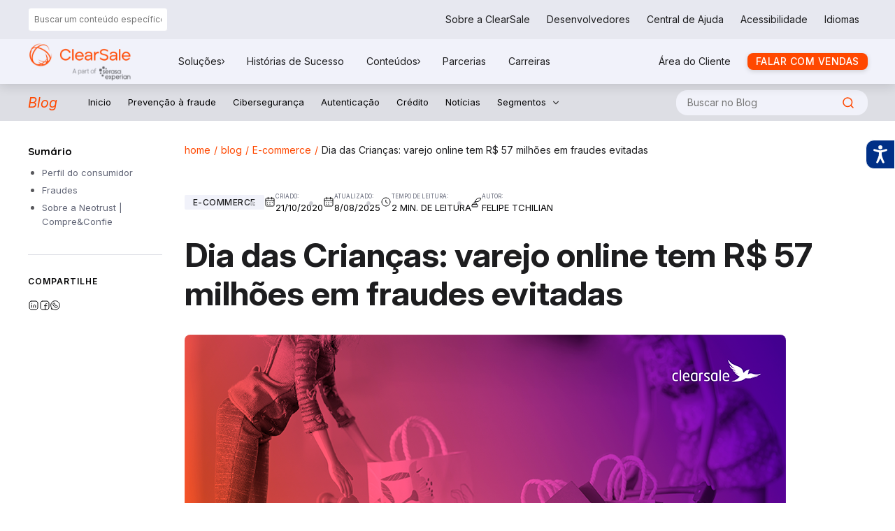

--- FILE ---
content_type: text/html; charset=UTF-8
request_url: https://br.clear.sale/blog/dia-das-criancas-varejo-online-tem-milhoes-em-fraudes-evitadas
body_size: 19266
content:
<!doctype html><html lang="pt-br"><head>
    <meta charset="utf-8">
    <meta http-equiv="X-UA-Compatible" content="IE=edge,chrome=1">
    
    <title>Dia das Crianças: varejo online tem R$ 57 milhões em fraudes evitadas</title>
    <link rel="shortcut icon" href="https://br.clear.sale/hubfs/CS_FavIcon_512px.png">
    <meta name="description" content="Levantamento mostra que Dia das Crianças teve aumento de 57% nas vendas e de 47% nos prejuízos em relação ao mesmo período do ano passado">
    
    <link rel="preconnect" href="https://fonts.googleapis.com">
    <link rel="preconnect" href="https://fonts.gstatic.com" crossorigin>
    <link rel="stylesheet" href="https://fonts.googleapis.com/css2?family=Inter:ital,opsz,wght@0,14..32,100..900;1,14..32,100..900&amp;family=Quicksand:wght@300..700&amp;&amp;family=Montserrat:wght@300..600&amp;display=swap">
    
    
    
          
    
    
      
    
    <meta name="viewport" content="width=device-width, initial-scale=1">

    
    <meta property="og:description" content="Levantamento mostra que Dia das Crianças teve aumento de 57% nas vendas e de 47% nos prejuízos em relação ao mesmo período do ano passado">
    <meta property="og:title" content="Dia das Crianças: varejo online tem R$ 57 milhões em fraudes evitadas">
    <meta name="twitter:description" content="Levantamento mostra que Dia das Crianças teve aumento de 57% nas vendas e de 47% nos prejuízos em relação ao mesmo período do ano passado">
    <meta name="twitter:title" content="Dia das Crianças: varejo online tem R$ 57 milhões em fraudes evitadas">

    

    
  <script id="hs-search-input__valid-content-types" type="application/json">
    [
      
        "SITE_PAGE",
      
        "LANDING_PAGE",
      
        "BLOG_POST",
      
        "LISTING_PAGE",
      
        "KNOWLEDGE_ARTICLE",
      
        "HS_CASE_STUDY"
      
    ]
  </script>

    <style>
a.cta_button{-moz-box-sizing:content-box !important;-webkit-box-sizing:content-box !important;box-sizing:content-box !important;vertical-align:middle}.hs-breadcrumb-menu{list-style-type:none;margin:0px 0px 0px 0px;padding:0px 0px 0px 0px}.hs-breadcrumb-menu-item{float:left;padding:10px 0px 10px 10px}.hs-breadcrumb-menu-divider:before{content:'›';padding-left:10px}.hs-featured-image-link{border:0}.hs-featured-image{float:right;margin:0 0 20px 20px;max-width:50%}@media (max-width: 568px){.hs-featured-image{float:none;margin:0;width:100%;max-width:100%}}.hs-screen-reader-text{clip:rect(1px, 1px, 1px, 1px);height:1px;overflow:hidden;position:absolute !important;width:1px}
</style>

<link rel="stylesheet" href="https://br.clear.sale/hubfs/hub_generated/template_assets/1/181220668534/1749838961744/template_main.min.css">
<link rel="stylesheet" href="https://br.clear.sale/hubfs/hub_generated/template_assets/1/181220668531/1752815752080/template_blog.min.css">
<link rel="stylesheet" href="https://7052064.fs1.hubspotusercontent-na1.net/hubfs/7052064/hub_generated/module_assets/1/-2712622/1760727594886/module_search_input.min.css">
<link rel="stylesheet" href="https://br.clear.sale/hubfs/hub_generated/module_assets/1/187394172736/1745510379281/module_header-top-2025.min.css">
<link rel="stylesheet" href="https://br.clear.sale/hubfs/hub_generated/module_assets/1/192075660846/1752690682865/module_header-nav-internas.css">
<link rel="stylesheet" href="https://br.clear.sale/hubfs/hub_generated/module_assets/1/192036435374/1752698691016/module_share-post.min.css">
<link rel="stylesheet" href="https://br.clear.sale/hubfs/hub_generated/module_assets/1/181946129311/1740917252728/module_channels.min.css">
    <script type="application/ld+json">
{
  "mainEntityOfPage" : {
    "@type" : "WebPage",
    "@id" : "https://br.clear.sale/blog/dia-das-criancas-varejo-online-tem-milhoes-em-fraudes-evitadas"
  },
  "author" : {
    "name" : "Felipe Tchilian",
    "url" : "https://br.clear.sale/blog/author/felipe-tchilian",
    "@type" : "Person"
  },
  "headline" : "Dia das Crianças: varejo online tem R$ 57 milhões em fraudes evitadas",
  "datePublished" : "2020-10-21T05:00:00.000Z",
  "dateModified" : "2025-08-08T14:42:16.270Z",
  "publisher" : {
    "name" : "ClearSale",
    "logo" : {
      "url" : "https://en.clear.sale/hubfs/Logo-ClearSale_APartOfSerasa-Colorido%201_cortado.png",
      "@type" : "ImageObject"
    },
    "@type" : "Organization"
  },
  "@context" : "https://schema.org",
  "@type" : "BlogPosting",
  "image" : [ "https://en.clear.sale/hubfs/Imported_Blog_Media/fraudes-dia-criancas-2.png" ]
}
</script>


    

<!-- Google Tag Manager -->
<script>
  window.addEventListener("DOMContentLoaded", (e) => {  
    setTimeout(() => {

      (function (w, d, s, l, i) {
        w[l] = w[l] || []; w[l].push({
          'gtm.start':

          new Date().getTime(), event: 'gtm.js'
        }); var f = d.getElementsByTagName(s)[0],

            j = d.createElement(s), dl = l != 'dataLayer' ? '&l=' + l : ''; j.async = true; j.src =

              'https://www.googletagmanager.com/gtm.js?id=' + i + dl; f.parentNode.insertBefore(j, f);

      })(window, document, 'script', 'dataLayer', 'GTM-MCWJGGT');

    }, 2000);
    setTimeout(() => {

      (function (w, d, s, l, i) {
        w[l] = w[l] || []; w[l].push({
          'gtm.start':

          new Date().getTime(), event: 'gtm.js'
        }); var f = d.getElementsByTagName(s)[0],

            j = d.createElement(s), dl = l != 'dataLayer' ? '&l=' + l : ''; j.async = true; j.src =

              'https://www.googletagmanager.com/gtm.js?id=' + i + dl; f.parentNode.insertBefore(j, f);

      })(window, document, 'script', 'dataLayer', 'GTM-NLZLZVMC');

    }, 3000);
  });
</script>
<!-- End Google Tag Manager -->

<script type="application/ld+json">
{"@context":"http://schema.org","@type":"Organization","name":"ClearSale","url":"https://br.clear.sale", "logo":"https://6650658.fs1.hubspotusercontent-na1.net/hubfs/6650658/2021_website_rebranding/home/logomarca-clearsale.svg","ContactPoint":[{"@type":"ContactPoint","telephone":"+55 (11) 3728-8788","contactType":"customer service"}],"sameAs":["https://www.facebook.com/ClearSale/","https://twitter.com/clearsale","https://www.linkedin.com/company/clearsale/","https://www.youtube.com/user/ClearSaleBrasil","https://www.instagram.com/clearsale/", "https://www.tiktok.com/@clearsalebr"]}
</script>

<meta name="fb:app_id" content="145634995501895">

<!-- Start VWO Async SmartCode -->
<link rel="preconnect" href="https://dev.visualwebsiteoptimizer.com">
<script type="text/javascript" id="vwoCode">
window._vwo_code || (function() {
var account_id=736164,
version=2.1,
settings_tolerance=2000,
hide_element='body',
hide_element_style = 'opacity:0 !important;filter:alpha(opacity=0) !important;background:none !important',
/* DO NOT EDIT BELOW THIS LINE */
f=false,w=window,d=document,v=d.querySelector('#vwoCode'),cK='_vwo_'+account_id+'_settings',cc={};try{var c=JSON.parse(localStorage.getItem('_vwo_'+account_id+'_config'));cc=c&&typeof c==='object'?c:{}}catch(e){}var stT=cc.stT==='session'?w.sessionStorage:w.localStorage;code={use_existing_jquery:function(){return typeof use_existing_jquery!=='undefined'?use_existing_jquery:undefined},library_tolerance:function(){return typeof library_tolerance!=='undefined'?library_tolerance:undefined},settings_tolerance:function(){return cc.sT||settings_tolerance},hide_element_style:function(){return'{'+(cc.hES||hide_element_style)+'}'},hide_element:function(){if(performance.getEntriesByName('first-contentful-paint')[0]){return''}return typeof cc.hE==='string'?cc.hE:hide_element},getVersion:function(){return version},finish:function(e){if(!f){f=true;var t=d.getElementById('_vis_opt_path_hides');if(t)t.parentNode.removeChild(t);if(e)(new Image).src='https://dev.visualwebsiteoptimizer.com/ee.gif?a='+account_id+e}},finished:function(){return f},addScript:function(e){var t=d.createElement('script');t.type='text/javascript';if(e.src){t.src=e.src}else{t.text=e.text}d.getElementsByTagName('head')[0].appendChild(t)},load:function(e,t){var i=this.getSettings(),n=d.createElement('script'),r=this;t=t||{};if(i){n.textContent=i;d.getElementsByTagName('head')[0].appendChild(n);if(!w.VWO||VWO.caE){stT.removeItem(cK);r.load(e)}}else{var o=new XMLHttpRequest;o.open('GET',e,true);o.withCredentials=!t.dSC;o.responseType=t.responseType||'text';o.onload=function(){if(t.onloadCb){return t.onloadCb(o,e)}if(o.status===200){_vwo_code.addScript({text:o.responseText})}else{_vwo_code.finish('&e=loading_failure:'+e)}};o.onerror=function(){if(t.onerrorCb){return t.onerrorCb(e)}_vwo_code.finish('&e=loading_failure:'+e)};o.send()}},getSettings:function(){try{var e=stT.getItem(cK);if(!e){return}e=JSON.parse(e);if(Date.now()>e.e){stT.removeItem(cK);return}return e.s}catch(e){return}},init:function(){if(d.URL.indexOf('__vwo_disable__')>-1)return;var e=this.settings_tolerance();w._vwo_settings_timer=setTimeout(function(){_vwo_code.finish();stT.removeItem(cK)},e);var t;if(this.hide_element()!=='body'){t=d.createElement('style');var i=this.hide_element(),n=i?i+this.hide_element_style():'',r=d.getElementsByTagName('head')[0];t.setAttribute('id','_vis_opt_path_hides');v&&t.setAttribute('nonce',v.nonce);t.setAttribute('type','text/css');if(t.styleSheet)t.styleSheet.cssText=n;else t.appendChild(d.createTextNode(n));r.appendChild(t)}else{t=d.getElementsByTagName('head')[0];var n=d.createElement('div');n.style.cssText='z-index: 2147483647 !important;position: fixed !important;left: 0 !important;top: 0 !important;width: 100% !important;height: 100% !important;background: white !important;';n.setAttribute('id','_vis_opt_path_hides');n.classList.add('_vis_hide_layer');t.parentNode.insertBefore(n,t.nextSibling)}var o='https://dev.visualwebsiteoptimizer.com/j.php?a='+account_id+'&u='+encodeURIComponent(d.URL)+'&vn='+version;if(w.location.search.indexOf('_vwo_xhr')!==-1){this.addScript({src:o})}else{this.load(o+'&x=true')}}};w._vwo_code=code;code.init();})();
</script>
<!-- End VWO Async SmartCode -->


<link rel="amphtml" href="https://br.clear.sale/blog/dia-das-criancas-varejo-online-tem-milhoes-em-fraudes-evitadas?hs_amp=true">

<meta property="og:image" content="https://br.clear.sale/hubfs/Imported_Blog_Media/fraudes-dia-criancas-2.png">
<meta property="og:image:width" content="860">
<meta property="og:image:height" content="534">

<meta name="twitter:image" content="https://br.clear.sale/hubfs/Imported_Blog_Media/fraudes-dia-criancas-2.png">


<meta property="og:url" content="https://br.clear.sale/blog/dia-das-criancas-varejo-online-tem-milhoes-em-fraudes-evitadas">
<meta name="twitter:card" content="summary_large_image">
<script type="application/ld+json">

        { "@context" : "http://schema.org",
        "@type" : "Organization",
        "name" : "ClearSale",
        "url" : "https://br.clear.sale",
        "logo": "https://br.clear.sale/assets/img/fb-image.jpg",
        "ContactPoint":[{
        "@type": "ContactPoint",
        "telephone": "+55 (11) 3728-8788",
        "contactType": "customer service"
        }],
        "sameAs": [
        "https://www.facebook.com/ClearSale/",
        "https://twitter.com/clearsale",
        "https://www.linkedin.com/company/clearsale/",
        "https://www.youtube.com/user/ClearSaleBrasil",
        "https://plus.google.com/108988065012178440019" ]
        }
</script>
<meta property="og:type" content="article">
<link rel="alternate" type="application/rss+xml" href="https://br.clear.sale/blog/rss.xml">
<meta name="twitter:domain" content="br.clear.sale">
<script src="//platform.linkedin.com/in.js" type="text/javascript">
    lang: pt_BR
</script>

<meta http-equiv="content-language" content="pt-br">






  <meta name="generator" content="HubSpot"></head>
  <body>
    <div class="body-wrapper   hs-content-id-166719131518 hs-blog-post hs-blog-id-165272593949">
		
      
	      
        
        <div data-global-resource-path="ClearSale-BR-rebranding/templates/partials/header.html"><header class="header">
  <div class="header-top">
    <div class="container">

      <div class="header-top-search">
        <div id="hs_cos_wrapper_site_search" class="hs_cos_wrapper hs_cos_wrapper_widget hs_cos_wrapper_type_module" style="" data-hs-cos-general-type="widget" data-hs-cos-type="module">




  








<div class="hs-search-field">

    <div class="hs-search-field__bar">
      <form data-hs-do-not-collect="true" action="/hs-search-results">
        
        <input type="text" class="hs-search-field__input" name="term" autocomplete="off" aria-label="Search" placeholder="Buscar um conteúdo específico">

        
          
            <input type="hidden" name="type" value="SITE_PAGE">
          
        
          
        
          
            <input type="hidden" name="type" value="BLOG_POST">
          
        
          
        
          
        
          
        

        
      </form>
    </div>
    <ul class="hs-search-field__suggestions"></ul>
</div></div>
      </div>

      <div id="hs_cos_wrapper_module_174215517530312" class="hs_cos_wrapper hs_cos_wrapper_widget hs_cos_wrapper_type_module" style="" data-hs-cos-general-type="widget" data-hs-cos-type="module"><nav class="header-top-nav">
  <ul>
    
    <li>
      
      
      <a href="https://br.clear.sale/sobrenos">
        <span>Sobre a ClearSale</span>
      </a>
    </li>
    
    <li>
      
      
      <a href="https://br.clear.sale/integracoes">
        <span>Desenvolvedores</span>
      </a>
    </li>
    
    <li>
      
      
      <a href="https://br.clear.sale/faq">
        <span>Central de Ajuda</span>
      </a>
    </li>
    
    <li class="menu-top-acess">
      <a href="#">
        <span>Acessibilidade</span>
      </a>
      <div class="submenu submenu-top">
        <ul>
          <li>
            <a href="#" class="toggle-high-contrast">
              <span>Auto Contraste</span>
            </a>
          </li>
          <li>
            <a href="#" class="toggle-zoom">
              <span>Aumentar Fontes</span>
            </a>
          </li>
          <li>
            <a href="#" class="toggle-invert">
              <span>Inverter Cores</span>
            </a>
          </li>
          <li>
            <a href="#" class="toggle-handtalk">
              <span>Leitura em Libras</span>
            </a>
          </li>
        </ul>
      </div>
    </li>
    <li class="menu-top-idioma">
      <a href="#">
        <span>Idiomas</span>
      </a>
      
      <div class="submenu submenu-top">
        <ul>
          
          <li>
            
            
            <a href="https://www.clear.sale/home/SetLanguage?lang=pt-br">
              🇧🇷 Português (Brasil)
            </a>
          </li>
          
          <li>
            
            
            <a href="https://www.clear.sale/home/SetLanguage?lang=en">
              🇺🇸 English (USA)
            </a>
          </li>
          
          <li>
            
            
            <a href="https://www.clear.sale/home/SetLanguage?lang=es">
              🇪🇸 Español (España)
            </a>
          </li>
          
        </ul>
      </div>
      
    </li>
  </ul>
</nav></div>

    </div>
  </div>

  <div class="header-bottom">

    <div class="container">

      <div class="header-logo">
        <div id="hs_cos_wrapper_logo" class="hs_cos_wrapper hs_cos_wrapper_widget hs_cos_wrapper_type_module widget-type-logo" style="" data-hs-cos-general-type="widget" data-hs-cos-type="module">
  






















  
  <span id="hs_cos_wrapper_logo_hs_logo_widget" class="hs_cos_wrapper hs_cos_wrapper_widget hs_cos_wrapper_type_logo" style="" data-hs-cos-general-type="widget" data-hs-cos-type="logo"><a href="https://br.clear.sale/" id="hs-link-logo_hs_logo_widget" style="border-width:0px;border:0px;"><img src="https://br.clear.sale/hubfs/CSBR-Rebranding/core/Logo-ClearSale_APartOfSerasa-Colorido.svg" class="hs-image-widget " height="594" style="height: auto;width:1466px;border-width:0px;border:0px;" width="1466" alt="ClearSale A Part Of Serasa" title="ClearSale A Part Of Serasa"></a></span>
</div>
      </div>

      <button class="header-toggle">
        <span></span>
        <span></span>
        <span></span>
      </button>

      <div class="header-collapse">

        

        <nav class="header-nav">

          <ul class="header-menu">
            <li class="has-submenu">
              <a href="#" class="menu-link menu-bar-link" aria-haspopup="true">Soluções</a>
              <div class="scroll submenu-solutions" aria-label="submenu">
                <p class="mobile-menu-back-item">
                  <a href="#" class="menu-link mobile-menu-back-link">Voltar</a>
                </p>
                <ul class="header-submenu">
                  <li>
                    <p class="title">
                      <a href="#">
                        <span class="image">
                          <img src="https://br.clear.sale/hubfs/csbr-2025/new-header/ico-menu-antifraude.svg" alt="" loading="lazy">
                        </span>
                        Antifraude
                      </a>
                    </p>
                    <ul>
                      <li>
                        <a href="https://br.clear.sale/antifraude-vendas-online">
                          Vendas Online
                        </a>
                      </li>
                    </ul>
                  </li>
                  <li>
                    <p class="title">
                      <a href="#">
                        <span class="image">
                          <img src="https://br.clear.sale/hubfs/csbr-2025/new-header/ico-menu-risco-credito.svg" alt="" loading="lazy">
                        </span>
                        Risco de Crédito
                      </a>
                    </p>
                    <ul>
                      <li>
                        <a href="https://br.clear.sale/credit-pro">
                          Credit Pro
                        </a>
                      </li>
                    </ul>
                  </li>
                  <li>
                    <p class="title">
                      <a href="https://br.clear.sale/threatx">
                        <span class="image">
                          <img src="https://br.clear.sale/hubfs/csbr-2025/new-header/ico-menu-ciberseguranca.svg" alt="" loading="lazy">
                        </span>
                        Cibersegurança
                      </a>
                    </p>
                    <ul>
                      <li>
                        <a href="https://br.clear.sale/threatx">
                          ThreatX
                        </a>
                      </li>
                    </ul>
                  </li>
                  <li>
                    <p class="title">
                      <a href="#">
                        <span class="image">
                          <img src="https://br.clear.sale/hubfs/csbr-2025/new-header/ico-menu-autenticacao.svg" alt="" loading="lazy">
                        </span>
                        Autenticação
                      </a>
                    </p>
                    <ul>
                      <li>
                        <a href="https://br.clear.sale/autenticacao-segura">
                          Autenticação Segura
                        </a>
                      </li>
                      <li>
                        <a href="https://br.clear.sale/biometria-facial">
                          Biometria Facial
                        </a>
                      </li>
                      <li>
                        <a href="https://br.clear.sale/device-check">
                          Device Check
                        </a>
                      </li>
                      <li>
                        <a href="https://br.clear.sale/conta-laranja">
                          Conta Laranja
                        </a>
                      </li>
                      <li>
                        <a href="https://br.clear.sale/solucao-r6">
                          Resolução Conjunta nº6
                        </a>
                      </li>
                      <li>
                        <a href="https://br.clear.sale/score-de-fraude">
                          Score de Fraude
                        </a>
                      </li>
                      <li>
                        <a href="https://br.clear.sale/qualificacao-de-dados">
                          Qualificação de Dados
                        </a>
                      </li>
                      <li>
                        <a href="https://br.clear.sale/validacao-por-documentos">
                          Validação por Documentos
                        </a>
                      </li>
                    </ul>
                  </li>
                  <li>
                    <p class="title">
                      <a href="#">
                        <span class="image">
                          <img src="https://br.clear.sale/hubfs/csbr-2025/new-header/ico-menu-inovacao.svg" alt="" loading="lazy">
                        </span>
                        Inovação
                      </a>
                    </p>
                    <ul>
                      <li>
                        <a href="https://www.serasaexperian.com.br/solucoes/serasa-pass?utm_channel=c20&amp;utm_bu=large&amp;utm_source=site-clearsale&amp;utm_medium=link&amp;utm_campaign=large_antifraude_serasa-pass_site-clearsale_traf_link_na_lg000012_serasa-pass_trafego_na_na_na_na_09-06-2025">
                          Serasa Pass
                        </a>
                      </li>
                      <li>
                        <a href="https://br.clear.sale/passaporte-do-apostador">
                          Passaporte do Apostador
                        </a>
                      </li>
                      <!-- <li>
                        <a href="#">
                          Passaporte do Consumidor
                        </a>
                      </li> -->
                      <li>
                        <a href="https://br.clear.sale/antifraude-pix">
                          Hub de Transações
                        </a>
                      </li>
                    </ul>
                  </li>
                </ul>
              </div>
            </li>

            <li>
              <a href="https://br.clear.sale/cases" class="menu-link menu-bar-link">Histórias de Sucesso</a>
            </li>

            <li class="has-submenu">
              <a href="#" class="menu-link menu-bar-link" aria-haspopup="true">Conteúdos</a>
              <div class="scroll submenu-content" aria-label="submenu">
                <p class="mobile-menu-back-item">
                  <a href="#" class="menu-link mobile-menu-back-link">Voltar</a>
                </p>
                <ul class="header-submenu">
                  <li>
                    <p class="title">
                      <a href="https://br.clear.sale/blog">
                        <span class="image">
                          <img src="https://br.clear.sale/hubfs/csbr-2025/new-header/ico-menu-blog.svg" alt="" loading="lazy">
                        </span>
                        Blog
                      </a>
                    </p>
                    <ul>
                      <li>
                        <a href="https://br.clear.sale/blog">
                          Acessar Página
                        </a>
                      </li>
                    </ul>
                  </li>
                  <li>
                    <p class="title">
                      <a href="https://recursos.clear.sale/">
                        <span class="image">
                          <img src="https://br.clear.sale/hubfs/csbr-2025/new-header/ico-menu-recursos.svg" alt="" loading="lazy">
                        </span>
                        Recursos
                      </a>
                    </p>
                    <ul>
                      <li>
                        <a href="https://recursos.clear.sale/">
                          Ver Materiais
                        </a>
                      </li>
                    </ul>
                  </li>
                  <li>
                    <p class="title">
                      <a href="#">
                        <span class="image">
                          <img src="https://br.clear.sale/hubfs/csbr-2025/new-header/ico-menu-mapa-fraude.svg" alt="" loading="lazy">
                        </span>
                        Estudos
                      </a>
                    </p>
                    <ul>
                      <li>
                        <a href="https://br.clear.sale/mapa-da-fraude">
                          Mapa da Fraude
                        </a>
                      </li>
                      <li>
                        <a href="https://br.clear.sale/radar-financeiro-25">
                          Radar Financeiro
                        </a>
                      </li>
                    </ul>
                  </li>
                </ul>
              </div>
            </li>

            <li>
              <a href="https://br.clear.sale/parcerias" class="menu-link menu-bar-link">Parcerias</a>
            </li>

            <li>
              <a href="https://carreiras.clear.sale/" class="menu-link menu-bar-link">Carreiras</a>
            </li>

            

            <li class="has-submenu menu-right">
              <a href="#" class="menu-link menu-bar-link">Área do Cliente</a>
              <div class="scroll submenu-customer-area">
                <p class="mobile-menu-back-item">
                  <a href="#" class="menu-link mobile-menu-back-link">Voltar</a>
                </p>
                <ul class="header-submenu">
                  <li>
                    <p class="title">
                      <a href="#">
                        <span class="image">
                          <img src="https://br.clear.sale/hubfs/csbr-2025/new-header/ico-menu-preciso-suporte.svg" alt="" loading="lazy">
                        </span>
                        Preciso de Suporte
                      </a>
                    </p>
                    <ul>
                      <li>
                        <a href="https://br.clear.sale/faq">
                          Central de Ajuda
                        </a>
                      </li>
                      <li>
                        <a href="https://br.clear.sale/contato-cliente">
                          Falar com o time de atendimento
                        </a>
                      </li>
                    </ul>
                  </li>
                  <li>
                    <p class="title">
                      <a href="#">
                        <span class="image">
                          <img src="https://br.clear.sale/hubfs/csbr-2025/new-header/ico-menu-produtos.svg" alt="" loading="lazy">
                        </span>
                        Produtos
                      </a>
                    </p>
                    <ul>
                      <li>
                        <a href="https://app.clearsale.com.br/V2/Autenticacao/">
                          ClearSale Start
                        </a>
                      </li>
                      <li>
                        <a href="https://clearsale.my.site.com/clientes/s/login/" tarfet="_blank">
                          Serviços Financeiros
                        </a>
                      </li>
                    </ul>
                  </li>
                  <li>
                    <p class="title">
                      <a href="https://br.clear.sale/hubfs/serasa/comunicado-clearsale-serasa.pdf">
                        <span class="image">
                          <img src="https://br.clear.sale/hubfs/csbr-2025/new-header/ico-menu-comunicado.svg" alt="" loading="lazy">
                        </span>
                        Comunicado
                      </a>
                    </p>
                    <ul>
                      <li>
                        <a href="https://br.clear.sale/hubfs/serasa/comunicado-clearsale-serasa.pdf">
                          Clique para ler
                        </a>
                      </li>
                    </ul>
                  </li>
                </ul>
              </div>
            </li>
            <li>
              <a href="https://br.clear.sale/contato" class="btn btn-primary">
                <span>Falar com Vendas</span>
              </a>
            </li>

          </ul>
        </nav>

      </div>

    </div>

  </div>

</header></div>
      

      <main id="main-content" class="body-container-wrapper">
        
<div id="hs_cos_wrapper_module_17514642058109" class="hs_cos_wrapper hs_cos_wrapper_widget hs_cos_wrapper_type_module" style="" data-hs-cos-general-type="widget" data-hs-cos-type="module">



<div class="header-nav-internas">
  <div class="container">
    <div class="text">
      <span>Blog</span>
      <button class="header-nav-toggle">
        <b></b>
        <b></b>
        <b></b>
      </button>
    </div>
    <div class="filterq-menu">
      <ul class="nav">
        

  

  

  
    
    <li class="nav-item menu__item--depth-1    hs-skip-lang-url-rewrite">
      
        <a class="nav-link
          
          
          " href="https://br.clear.sale/blog"> 
            Inicio
        </a>
      
      
    </li>
  
  
    
    <li class="nav-item menu__item--depth-1    hs-skip-lang-url-rewrite">
      
        <a class="nav-link
          
          
          " href="https://br.clear.sale/blog/tag/preven%C3%A7%C3%A3o-%C3%A0-fraude"> 
            Prevenção à fraude
        </a>
      
      
    </li>
  
  
    
    <li class="nav-item menu__item--depth-1    hs-skip-lang-url-rewrite">
      
        <a class="nav-link
          
          
          " href="https://br.clear.sale/blog/tag/ciberseguran%C3%A7a"> 
            Cibersegurança
        </a>
      
      
    </li>
  
  
    
    <li class="nav-item menu__item--depth-1    hs-skip-lang-url-rewrite">
      
        <a class="nav-link
          
          
          " href="https://br.clear.sale/blog/tag/autentica%C3%A7%C3%A3o"> 
            Autenticação
        </a>
      
      
    </li>
  
  
    
    <li class="nav-item menu__item--depth-1    hs-skip-lang-url-rewrite">
      
        <a class="nav-link
          
          
          " href="https://br.clear.sale/blog/tag/cr%C3%A9dito"> 
            Crédito
        </a>
      
      
    </li>
  
  
    
    <li class="nav-item menu__item--depth-1    hs-skip-lang-url-rewrite">
      
        <a class="nav-link
          
          
          " href="https://br.clear.sale/blog/tag/not%C3%ADcias"> 
            Notícias
        </a>
      
      
    </li>
  
  
    
    <li class="nav-item menu__item--depth-1 menu__item--has-submenu dropdown   hs-skip-lang-url-rewrite">
      
        
        <a class="nav-link dropdown-toggle" href="#" data-bs-toggle="dropdown" role="button" aria-haspopup="true" aria-expanded="false">
          Segmentos <svg xmlns="http://www.w3.org/2000/svg" width="20" height="20" viewbox="0 0 20 20" fill="none">
          <path d="M6.66669 8.33334L10 11.6667L13.3334 8.33334" stroke-width="1.25" stroke-linecap="round" stroke-linejoin="round" />
          </svg>
        </a>
        
      
      
        
          
          <ul class="dropdown-menu menu__submenu--level-2 no-list">
            
              
    <li class="nav-item menu__item--depth-2    hs-skip-lang-url-rewrite">
      
        <a class="nav-link
          
          
          " href="https://br.clear.sale/blog/tag/e-commerce"> 
            E-commerce
        </a>
      
      
    </li>
  
            
              
    <li class="nav-item menu__item--depth-2    hs-skip-lang-url-rewrite">
      
        <a class="nav-link
          
          
          " href="https://br.clear.sale/blog/tag/financeiro"> 
            Financeiro
        </a>
      
      
    </li>
  
            
              
    <li class="nav-item menu__item--depth-2    hs-skip-lang-url-rewrite">
      
        <a class="nav-link
          
          
          " href="https://br.clear.sale/blog/tag/aplicativos"> 
            Aplicativos
        </a>
      
      
    </li>
  
            
              
    <li class="nav-item menu__item--depth-2    hs-skip-lang-url-rewrite">
      
        <a class="nav-link
          
          
          " href="https://br.clear.sale/blog/tag/seguros"> 
            Seguros
        </a>
      
      
    </li>
  
            
              
    <li class="nav-item menu__item--depth-2    hs-skip-lang-url-rewrite">
      
        <a class="nav-link
          
          
          " href="https://br.clear.sale/blog/tag/telecom"> 
            Telecom
        </a>
      
      
    </li>
  
            
              
    <li class="nav-item menu__item--depth-2    hs-skip-lang-url-rewrite">
      
        <a class="nav-link
          
          
          " href="https://br.clear.sale/blog/tag/bets"> 
            Bets
        </a>
      
      
    </li>
  
            
              
    <li class="nav-item menu__item--depth-2    hs-skip-lang-url-rewrite">
      
        <a class="nav-link
          
          
          " href="https://br.clear.sale/blog/tag/outros-segmentos"> 
            Outros Segmentos
        </a>
      
      
    </li>
  
            
          </ul>
          
      
    </li>
  
  


      </ul>
    </div>
    <div class="search">
      <form action="/hs-search-results" method="get">
        <div class="form-row">
          <div class="form-input">
            <input type="text" placeholder="Buscar no Blog" id="term" name="term" class="form-control">
            <input type="hidden" name="type" value="BLOG_POST">
          </div>
          <button type="submit"><svg xmlns="http://www.w3.org/2000/svg" width="24" height="24" viewbox="0 0 24 24" fill="none">
            <path d="M15.7138 6.8382C18.1647 9.28913 18.1647 13.2629 15.7138 15.7138C13.2629 18.1647 9.28913 18.1647 6.8382 15.7138C4.38727 13.2629 4.38727 9.28913 6.8382 6.8382C9.28913 4.38727 13.2629 4.38727 15.7138 6.8382" stroke="#FF4800" stroke-width="1.5" stroke-linecap="round" stroke-linejoin="round" />
            <path d="M19 19L15.71 15.71" stroke="#FF4800" stroke-width="1.5" stroke-linecap="round" stroke-linejoin="round" />
            </svg>
          </button>
        </div>
      </form>
    </div>
  </div>

</div></div>
<div class="body-container blog-post">
  
  

  <!-- Google Tag Manager (noscript) -->
  <!--     <noscript>
<iframe src="https://www.googletagmanager.com/ns.html?id=GTM-MCWJGGT" height="0" width="0" style="display:none;visibility:hidden"></iframe>
</noscript> -->
  <!-- End Google Tag Manager (noscript) -->

  
  <div class="content-page">
    <div id="hs_cos_wrapper_module_151811850626664" class="hs_cos_wrapper hs_cos_wrapper_widget hs_cos_wrapper_type_module widget-type-blog_content" style="" data-hs-cos-general-type="widget" data-hs-cos-type="module">
    <section class="blog-post-entry">
<div class="container">
<div class="grid">
<div class="grid-column">
<aside class="summary-menu">
<strong>Sumário</strong>
<ul class="topics"></ul>
<hr>
<div id="hs_cos_wrapper_module_175139639155421" class="hs_cos_wrapper hs_cos_wrapper_widget hs_cos_wrapper_type_module" style="" data-hs-cos-general-type="widget" data-hs-cos-type="module"><div class="mod-blog-share">
<h3>
compartilhe
</h3>
<ul>
<li>
<a href="https://www.linkedin.com/shareArticle?mini=true&amp;url=https://br.clear.sale/blog/dia-das-criancas-varejo-online-tem-milhoes-em-fraudes-evitadas" rel="open-pop">
<svg xmlns="http://www.w3.org/2000/svg" width="16" height="16" viewbox="0 0 16 16" fill="none">
<path fill-rule="evenodd" clip-rule="evenodd" d="M5 2H11.0027C12.658 2 14 3.342 14 4.99733V11.0033C14 12.658 12.658 14 11.0027 14H4.99733C3.342 14 2 12.658 2 11.0027V5C2 3.34333 3.34333 2 5 2V2Z" stroke="#050506" stroke-linecap="round" stroke-linejoin="round" />
<path d="M5.41329 7.39999V11" stroke="#050506" stroke-linecap="round" stroke-linejoin="round" />
<path d="M7.81262 11V8.89999C7.81262 8.07133 8.48396 7.39999 9.31262 7.39999V7.39999C10.1413 7.39999 10.8126 8.07133 10.8126 8.89999V11" stroke="#050506" stroke-linecap="round" stroke-linejoin="round" />
<path d="M5.41201 5.22533C5.32935 5.22533 5.26201 5.29266 5.26268 5.37533C5.26268 5.45799 5.33001 5.52533 5.41268 5.52533C5.49535 5.52533 5.56268 5.45799 5.56268 5.37533C5.56268 5.29199 5.49535 5.22533 5.41201 5.22533" stroke="#050506" stroke-linecap="round" stroke-linejoin="round" />
</svg>
</a>
</li>
<li>
<a href="https://www.facebook.com/sharer/sharer.php?u=https://br.clear.sale/blog/dia-das-criancas-varejo-online-tem-milhoes-em-fraudes-evitadas" rel="open-pop">
<svg xmlns="http://www.w3.org/2000/svg" width="16" height="16" viewbox="0 0 16 16" fill="none">
<path fill-rule="evenodd" clip-rule="evenodd" d="M5 2H11.0027C12.658 2 14 3.342 14 4.99733V11.0033C14 12.658 12.658 14 11.0027 14H4.99733C3.342 14 2 12.658 2 11.0027V5C2 3.34333 3.34333 2 5 2V2Z" stroke="#050506" stroke-linecap="round" stroke-linejoin="round" />
<path d="M7.40002 8.6H11" stroke="#050506" stroke-linecap="round" stroke-linejoin="round" />
<path d="M11 5.60001H10.37C9.39264 5.60001 8.59998 6.39267 8.59998 7.37001V8.00001V14" stroke="#050506" stroke-linecap="round" stroke-linejoin="round" />
</svg>
</a>
</li>
<li>
<a href="https://api.whatsapp.com/send?text=?url=https://br.clear.sale/blog/dia-das-criancas-varejo-online-tem-milhoes-em-fraudes-evitadas" rel="open-pop">
<svg xmlns="http://www.w3.org/2000/svg" width="14" height="14" viewbox="0 0 14 14" fill="none">
<path fill-rule="evenodd" clip-rule="evenodd" d="M6.28473 6.28767C6.64265 6.86844 7.13156 7.35735 7.71232 7.71527L8.26022 7.38652C8.49917 7.24315 8.80208 7.26353 9.01968 7.4376L10.0831 8.28832C10.2319 8.40739 10.3227 8.58449 10.3324 8.77487C10.3422 8.96524 10.27 9.15068 10.134 9.28432L9.6533 9.75698C8.9911 10.41 7.96627 10.5205 7.18002 10.0238C5.8976 9.19438 4.80563 8.1024 3.97616 6.81998C3.47945 6.03372 3.59003 5.00887 4.24303 4.34667L4.7157 3.86593C4.84933 3.73001 5.03476 3.65779 5.22513 3.66753C5.4155 3.67726 5.59259 3.76802 5.71166 3.91687L6.56239 4.98028C6.73646 5.19788 6.75684 5.50079 6.61347 5.73974L6.28473 6.28767Z" stroke="#050506" stroke-linecap="round" stroke-linejoin="round" />
<path fill-rule="evenodd" clip-rule="evenodd" d="M3.57832 12.3242L1.78032 12.6247C1.6682 12.6434 1.55394 12.6068 1.47356 12.5264C1.39319 12.446 1.35659 12.3318 1.37532 12.2196L1.67572 10.4215C-0.0787428 7.69479 0.504884 4.08394 3.02903 2.04874C5.55318 0.0135445 9.20567 0.208846 11.4984 2.50161C13.7911 4.79437 13.9864 8.44686 11.9511 10.971C9.91591 13.4951 6.30506 14.0787 3.57832 12.3242Z" stroke="#050506" stroke-linecap="round" stroke-linejoin="round" />
</svg>
</a>
</li>
<!--     <li>
<a href="#?url=https://br.clear.sale/blog/dia-das-criancas-varejo-online-tem-milhoes-em-fraudes-evitadas" rel="open-pop">
<svg xmlns="http://www.w3.org/2000/svg" width="16" height="16" viewBox="0 0 16 16" fill="none">
<path d="M9.02002 5.01334L6.31335 7.04" stroke="#050506" stroke-linecap="round" stroke-linejoin="round"/>
<path d="M10.9365 3.09477C11.4655 3.6238 11.4655 4.48153 10.9365 5.01056C10.4074 5.53959 9.5497 5.53959 9.02067 5.01056C8.49164 4.48153 8.49164 3.6238 9.02067 3.09477C9.5497 2.56574 10.4074 2.56574 10.9365 3.09477" stroke="#050506" stroke-linecap="round" stroke-linejoin="round"/>
<path d="M9.02002 10.9867L6.31335 8.95999" stroke="#050506" stroke-linecap="round" stroke-linejoin="round"/>
<path d="M10.9365 10.9895C11.4655 11.5185 11.4655 12.3762 10.9365 12.9052C10.4074 13.4343 9.5497 13.4343 9.02067 12.9052C8.49164 12.3762 8.49164 11.5185 9.02067 10.9895C9.5497 10.4604 10.4074 10.4604 10.9365 10.9895" stroke="#050506" stroke-linecap="round" stroke-linejoin="round"/>
<path d="M6.31028 7.04308C6.83879 7.57159 6.83879 8.42847 6.31028 8.95698C5.78177 9.48549 4.92489 9.48549 4.39638 8.95698C3.86787 8.42847 3.86787 7.57159 4.39638 7.04308C4.92489 6.51457 5.78178 6.51457 6.31028 7.04308" stroke="#050506" stroke-linecap="round" stroke-linejoin="round"/>
</svg>
</a>
</li> -->
</ul>
</div></div>
</aside>
</div>
<script type="application/ld+json" class="teste3">
{
"@context": "https://schema.org",
"@type": "BreadcrumbList",
"itemListElement": [
{
"@type": "ListItem",
"position": 1,
"name": "Home",
"item": "https://br.clear.sale"
},{
"@type": "ListItem",
"position": 2,
"name": "Blog",
"item": "https://br.clear.sale/blog"
}
,{
"@type": "ListItem",
"position": 3,
"name": "E-commerce",
"item": "https://br.clear.sale/blog/tag/e-commerce"
},{
"@type": "ListItem",
"position": 4,
"name": "Dia das Crianças: varejo online tem R$ 57 milhões em fraudes evitadas"
}
]
}
</script>
<div class="grid-column">
<nav>
<ol class="breadcrumb">
<li class="breadcrumb-item"><a href="/">home</a></li>
<li class="breadcrumb-item"><a href="/blog">blog</a></li>
<li class="breadcrumb-item">
<a href="https://br.clear.sale/blog/tag/e-commerce">
E-commerce
</a>
</li>
<li class="breadcrumb-item active"><span id="hs_cos_wrapper_name" class="hs_cos_wrapper hs_cos_wrapper_meta_field hs_cos_wrapper_type_text" style="" data-hs-cos-general-type="meta_field" data-hs-cos-type="text">Dia das Crianças: varejo online tem R$ 57 milhões em fraudes evitadas</span></li>
</ol>
</nav> 
<div class="blog-post-head">
<div class="blog-post-meta">
<ul class="nav">
<li class="tag">
<a href="https://br.clear.sale/blog/tag/e-commerce">
E-commerce
</a>
</li>
<li>
<div class="ico">
<svg xmlns="http://www.w3.org/2000/svg" width="16" height="16" viewbox="0 0 16 16" fill="none">
<path d="M10.6666 1.33333V3.99999" stroke="#050506" stroke-linecap="round" stroke-linejoin="round" />
<path d="M5.33333 1.33333V3.99999" stroke="#050506" stroke-linecap="round" stroke-linejoin="round" />
<path d="M2 6.00001H14" stroke="#050506" stroke-linecap="round" stroke-linejoin="round" />
<path fill-rule="evenodd" clip-rule="evenodd" d="M12.6667 2.66667H3.33333C2.59667 2.66667 2 3.26334 2 4.00001V12.6667C2 13.4033 2.59667 14 3.33333 14H12.6667C13.4033 14 14 13.4033 14 12.6667V4.00001C14 3.26334 13.4033 2.66667 12.6667 2.66667Z" stroke="#050506" stroke-linecap="round" stroke-linejoin="round" />
<path d="M4.67532 8.486C4.58332 8.486 4.50865 8.56067 4.50932 8.65267C4.50932 8.74467 4.58399 8.81934 4.67599 8.81934C4.76799 8.81934 4.84265 8.74467 4.84265 8.65267C4.84265 8.56067 4.76799 8.486 4.67532 8.486" stroke="#050506" stroke-linecap="round" stroke-linejoin="round" />
<path d="M8.00857 8.486C7.91657 8.486 7.84191 8.56067 7.84257 8.65267C7.84257 8.74467 7.91724 8.81934 8.00924 8.81934C8.10124 8.81934 8.17591 8.74467 8.17591 8.65267C8.17591 8.56067 8.10124 8.486 8.00857 8.486" stroke="#050506" stroke-linecap="round" stroke-linejoin="round" />
<path d="M11.3419 8.486C11.2499 8.486 11.1753 8.56067 11.1759 8.65267C11.1759 8.74467 11.2506 8.81934 11.3426 8.81934C11.4346 8.81934 11.5093 8.74467 11.5093 8.65267C11.5093 8.56067 11.4346 8.486 11.3419 8.486" stroke="#050506" stroke-linecap="round" stroke-linejoin="round" />
<path d="M4.67532 11.1527C4.58332 11.1527 4.50865 11.2273 4.50932 11.3193C4.50932 11.4113 4.58399 11.486 4.67599 11.486C4.76799 11.486 4.84265 11.4113 4.84265 11.3193C4.84265 11.2273 4.76799 11.1527 4.67532 11.1527" stroke="#050506" stroke-linecap="round" stroke-linejoin="round" />
<path d="M8.00857 11.1527C7.91657 11.1527 7.84191 11.2273 7.84257 11.3193C7.84257 11.4113 7.91724 11.486 8.00924 11.486C8.10124 11.486 8.17591 11.4113 8.17591 11.3193C8.17591 11.2273 8.10124 11.1527 8.00857 11.1527" stroke="#050506" stroke-linecap="round" stroke-linejoin="round" />
</svg>
<span><small>Criado:</small> 21/10/2020</span>
</div>
</li>
<li>
<div class="ico">
<svg xmlns="http://www.w3.org/2000/svg" width="16" height="16" viewbox="0 0 16 16" fill="none">
<path d="M10.6666 1.33333V3.99999" stroke="#050506" stroke-linecap="round" stroke-linejoin="round" />
<path d="M5.33333 1.33333V3.99999" stroke="#050506" stroke-linecap="round" stroke-linejoin="round" />
<path d="M2 6.00001H14" stroke="#050506" stroke-linecap="round" stroke-linejoin="round" />
<path fill-rule="evenodd" clip-rule="evenodd" d="M12.6667 2.66667H3.33333C2.59667 2.66667 2 3.26334 2 4.00001V12.6667C2 13.4033 2.59667 14 3.33333 14H12.6667C13.4033 14 14 13.4033 14 12.6667V4.00001C14 3.26334 13.4033 2.66667 12.6667 2.66667Z" stroke="#050506" stroke-linecap="round" stroke-linejoin="round" />
<path d="M4.67532 8.486C4.58332 8.486 4.50865 8.56067 4.50932 8.65267C4.50932 8.74467 4.58399 8.81934 4.67599 8.81934C4.76799 8.81934 4.84265 8.74467 4.84265 8.65267C4.84265 8.56067 4.76799 8.486 4.67532 8.486" stroke="#050506" stroke-linecap="round" stroke-linejoin="round" />
<path d="M8.00857 8.486C7.91657 8.486 7.84191 8.56067 7.84257 8.65267C7.84257 8.74467 7.91724 8.81934 8.00924 8.81934C8.10124 8.81934 8.17591 8.74467 8.17591 8.65267C8.17591 8.56067 8.10124 8.486 8.00857 8.486" stroke="#050506" stroke-linecap="round" stroke-linejoin="round" />
<path d="M11.3419 8.486C11.2499 8.486 11.1753 8.56067 11.1759 8.65267C11.1759 8.74467 11.2506 8.81934 11.3426 8.81934C11.4346 8.81934 11.5093 8.74467 11.5093 8.65267C11.5093 8.56067 11.4346 8.486 11.3419 8.486" stroke="#050506" stroke-linecap="round" stroke-linejoin="round" />
<path d="M4.67532 11.1527C4.58332 11.1527 4.50865 11.2273 4.50932 11.3193C4.50932 11.4113 4.58399 11.486 4.67599 11.486C4.76799 11.486 4.84265 11.4113 4.84265 11.3193C4.84265 11.2273 4.76799 11.1527 4.67532 11.1527" stroke="#050506" stroke-linecap="round" stroke-linejoin="round" />
<path d="M8.00857 11.1527C7.91657 11.1527 7.84191 11.2273 7.84257 11.3193C7.84257 11.4113 7.91724 11.486 8.00924 11.486C8.10124 11.486 8.17591 11.4113 8.17591 11.3193C8.17591 11.2273 8.10124 11.1527 8.00857 11.1527" stroke="#050506" stroke-linecap="round" stroke-linejoin="round" />
</svg>
<span><small>Atualizado:</small> 8/08/2025</span>
</div>
</li>
<li>
<div class="ico">
<svg xmlns="http://www.w3.org/2000/svg" width="16" height="16" viewbox="0 0 16 16" fill="none">
<path d="M5.70461 2.458C8.76527 1.19 12.2739 2.644 13.5419 5.70467C14.8099 8.76534 13.3559 12.274 10.2953 13.542C7.23461 14.81 3.72594 13.356 2.45794 10.2953C1.19061 7.23467 2.64394 3.726 5.70461 2.458" stroke="#050506" stroke-linecap="round" stroke-linejoin="round" />
<path d="M7.81201 5.32333V8.424L10.2493 9.91" stroke="#050506" stroke-linecap="round" stroke-linejoin="round" />
</svg>
<span><small>tempo de leitura:</small> 2 min. de leitura</span>
</div>
</li>
<li>
<div class="ico">
<svg xmlns="http://www.w3.org/2000/svg" width="15" height="15" viewbox="0 0 15 15" fill="none">
<rect x="1" y="10.6667" width="8" height="3.33333" rx="0.666667" stroke="#050506" stroke-linecap="round" stroke-linejoin="round" />
<path d="M2.66675 10.6667V9.33334C2.66675 8.96515 2.96522 8.66667 3.33341 8.66667H6.66675C7.03494 8.66667 7.33341 8.96515 7.33341 9.33334V10.6667" stroke="#050506" stroke-linecap="round" stroke-linejoin="round" />
<path d="M5.27615 6.66666H7.87657C10.6057 6.66666 12.9845 4.80929 13.6464 2.16169V2.16169C13.6962 1.96253 13.6515 1.75153 13.5251 1.58972C13.3988 1.42791 13.205 1.33333 12.9997 1.33333H12.3333C8.28325 1.33333 5 4.61657 5 8.66666H5" stroke="#050506" stroke-linecap="round" stroke-linejoin="round" />
</svg>
<span><small>Autor:</small> Felipe Tchilian</span>
</div>
</li>
</ul>
</div>
<h1 class="title">
<span id="hs_cos_wrapper_name" class="hs_cos_wrapper hs_cos_wrapper_meta_field hs_cos_wrapper_type_text" style="" data-hs-cos-general-type="meta_field" data-hs-cos-type="text">Dia das Crianças: varejo online tem R$ 57 milhões em fraudes evitadas</span>
</h1>
<div id="hs_cos_wrapper_module_158677503896126" class="hs_cos_wrapper hs_cos_wrapper_widget hs_cos_wrapper_type_module widget-type-rich_text" style="" data-hs-cos-general-type="widget" data-hs-cos-type="module"><span id="hs_cos_wrapper_module_158677503896126_" class="hs_cos_wrapper hs_cos_wrapper_widget hs_cos_wrapper_type_rich_text" style="" data-hs-cos-general-type="widget" data-hs-cos-type="rich_text"></span></div>
<div class="post-image">
<img src="https://br.clear.sale/hubfs/Imported_Blog_Media/fraudes-dia-criancas-2.png" alt="" class="lazy">
</div>
</div>
<div id="postBody" class="text">
<span id="hs_cos_wrapper_post_body" class="hs_cos_wrapper hs_cos_wrapper_meta_field hs_cos_wrapper_type_rich_text" style="" data-hs-cos-general-type="meta_field" data-hs-cos-type="rich_text"><p>Com foco em presentear os pequenos sem sair de casa, os consumidores adotaram o e-commerce como aliado para o Dia das Crianças. Um levantamento feito pela Neotrust/Compre&amp;Confie mostra que o número de pedidos realizados entre os dias 28 de setembro e 11 de outubro aumentou 57% em relação a 2019, totalizando 11 milhões de compras online.</p>
<!--more--><p>Na mesma linha do volume de compras, o faturamento também teve crescimento significativo. De acordo com o estudo, a receita atingiu um total de R$ 4,9 bilhões, aumento de 77% em relação ao mesmo período do ano passado. Além de comprar mais, os brasileiros gastaram mais: o tíquete médio teve alta de 12,7%, chegando a R$ 442,93.</p>
<p>Esse aumento foi sentido principalmente pela categoria de Brinquedos (produtos para bebês e brinquedos), cujo aumento no faturamento foi de 49% em relação ao mesmo período do ano passado. A categoria de Entretenimento (Livros, DVDs, Games, Papelaria e Tickets), também sentiu o impacto da data, ainda que em grau menor: registrou aumento de 20% nas cifras.</p>
<p>“Trazendo mais comodidade e rapidez, o ambiente online tem sido uma opção cada vez mais atrativa para os compradores brasileiros. Prova disso é que mesmo com a reabertura parcial das lojas físicas e grandes shoppings, o resultado de vendas do Dia das Crianças comprova que a população tem cada vez mais confiança em relação ao e-commerce”, explica André Dias, CEO da Neotrust/Compre&amp;Confie.</p>
<h2>Perfil do consumidor</h2>
<p>A maior parte das compras foi feita por consumidores que têm entre 36 a 50 anos (35% do total de pedidos), seguidos por compradores de 26 e 35 anos (31%). Consumidores que têm até 25 e com mais de 51 anos tiveram, cada grupo, 17% da totalidade. As mulheres foram as que mais compraram, somando 58% das compras.</p>
<p>Analisando por região, o Sudeste liderou as compras de <a href="/blog/dia-das-criancas-e-commerce-dicas-expectativas" rel="noopener" target="_blank">Dia das Crianças</a> com 64% dos pedidos. Em seguida, Sul e Nordeste aparecem como destaque com 15% e 14%, respectivamente. Por fim, completam o share as regiões Centro-Oeste, com 5%, e a região Norte, com 2% do total.</p>
<h2>Fraudes</h2>
<p>Durante o período, foram evitados R$ 57,2 milhões em fraudes, de acordo com a ClearSale. O valor é 47% maior do que registrado nas vendas para o Dia das Crianças do ano passado.</p>
<p>Entre as categorias com maior índice de fraudes, alimentos estão no topo do ranking, sendo os itens mais visados pelos fraudadores, seguido por celulares e eletrônicos.</p>
<p>Na quebra por regiões, a Norte é a que teve maior índice de tentativas de fraude no período, com 2,6%. Em seguida, a região Centro-Oeste aparece no ranking com 1,8%, seguida pelo Nordeste, que ficou com 1,6%. As regiões Sudeste, com 0,92%, e Sul, com o,54%, foram as que apresentaram os menores índices.</p>
<h2>Sobre a Neotrust | Compre&amp;Confie</h2>
<p>Com metodologia inovadora e única no mundo, a Neotrust busca oferecer decisões assertivas e inteligência de mercado através de relatórios, análises e Dashboard exclusivos, contando com a maior base de dados reais de grande parte dos varejistas brasileiros.</p>
<p>A Neotrust faz parte da Compre&amp;Confie, aceleradora do T.Group, holding multinacional formada a partir dos negócios gerados pela ClearSale.</p></span>
</div>
<div id="hs_cos_wrapper_module_17413097188578" class="hs_cos_wrapper hs_cos_wrapper_widget hs_cos_wrapper_type_module" style="" data-hs-cos-general-type="widget" data-hs-cos-type="module"></div>
</div>
</div>
</div>
</section>
</div>  
  </div>

  
  <section class="related-articles">
    <div class="container">
      <div class="heading blog">
        <h2>
          <em>Conteúdo </em> <strong>Relacionado</strong>
        </h2>
      </div>

      <div class="grid three-column">
        
        
        
        <article class="post">
          <div class="post-image">
            <a hreflang="pt-br" href="https://br.clear.sale/blog/resolucao-bcb-498-como-cumprir">
              <img src="https://br.clear.sale/hubfs/AdobeStock_738206189.jpeg" alt="" loading="lazy">
            </a>
          </div>
          <div class="post-content">
            <ul class="post-meta">
              
              
              
              
              <li class="tag">
                <a href="https://br.clear.sale/blog/tag/cibersegurança">
                  Cibersegurança
                </a>
              </li>
              
              
              
            </ul>

            <div class="post-description">
              <h3 class="post-title">
                <a hreflang="pt-br" href="https://br.clear.sale/blog/resolucao-bcb-498-como-cumprir">
                  Como cumprir a Resolução BCB 498 com segurança cibernética
                </a>
              </h3>

              <p>
                <a hreflang="pt-br" href="https://br.clear.sale/blog/resolucao-bcb-498-como-cumprir">
                  
                  A Resolução BCB nº 498/2025 do Banco Central impõe novas exigências de segurança cibernética para...
                  
                </a>
              </p>
            </div>

            <div class="post-author">
              <div class="avatar">
                <a href="https://br.clear.sale/blog/author/clearsale" hreflang="pt-BR" itemprop="url">
                  <img class="img" loading="lazy" alt="ClearSale" src="https://br.clear.sale/hubfs/LOGO%20CLEAR%20SALE-04-1.png">
                </a>
              </div>
              <div class="bio">
                <h4>
                  <a href="https://br.clear.sale/blog/author/clearsale" hreflang="pt-BR" itemprop="url"><span itemprop="name">ClearSale</span></a>
                </h4>
                <p>A ClearSale é especialista em soluções antifraude nos mais diversos segmentos, como e-commerce,...</p>
              </div>
            </div>
          </div>
        </article>
        
        <article class="post">
          <div class="post-image">
            <a hreflang="pt-br" href="https://br.clear.sale/blog/estorno-de-transacao-loja-virtual">
              <img src="https://br.clear.sale/hubfs/O%20que%20%C3%A9%20antifraude%20e%20suas%20vantagens%20para%20as%20empresas.jpg" alt="Mulher de camisa laranja, cabelos brancos, usando óculos em frente ao computador trabalha na sua loja virtual para evitar estorno " loading="lazy">
            </a>
          </div>
          <div class="post-content">
            <ul class="post-meta">
              
              
              
              
              <li class="tag">
                <a href="https://br.clear.sale/blog/tag/e-commerce">
                  E-commerce
                </a>
              </li>
              
              
              
            </ul>

            <div class="post-description">
              <h3 class="post-title">
                <a hreflang="pt-br" href="https://br.clear.sale/blog/estorno-de-transacao-loja-virtual">
                  Como evitar estorno de transação em sua loja virtual
                </a>
              </h3>

              <p>
                <a hreflang="pt-br" href="https://br.clear.sale/blog/estorno-de-transacao-loja-virtual">
                  
                  O estorno de transação em lojas virtuais pode ser evitado com uma combinação de análise antifraude,...
                  
                </a>
              </p>
            </div>

            <div class="post-author">
              <div class="avatar">
                <a href="https://br.clear.sale/blog/author/clearsale" hreflang="pt-BR" itemprop="url">
                  <img class="img" loading="lazy" alt="ClearSale" src="https://br.clear.sale/hubfs/LOGO%20CLEAR%20SALE-04-1.png">
                </a>
              </div>
              <div class="bio">
                <h4>
                  <a href="https://br.clear.sale/blog/author/clearsale" hreflang="pt-BR" itemprop="url"><span itemprop="name">ClearSale</span></a>
                </h4>
                <p>A ClearSale é especialista em soluções antifraude nos mais diversos segmentos, como e-commerce,...</p>
              </div>
            </div>
          </div>
        </article>
        
        <article class="post">
          <div class="post-image">
            <a hreflang="pt-br" href="https://br.clear.sale/blog/clearsale-solucao-antifraude-eficiente">
              <img src="https://br.clear.sale/hubfs/Lojas%20online%20de%20moda%20estrat%C3%A9gias%20para%20proteger%20suas%20vendas%20de%20fraudes.jpg" alt="Lojas online de moda estratégias para proteger suas vendas de fraudes" loading="lazy">
            </a>
          </div>
          <div class="post-content">
            <ul class="post-meta">
              
              
              
              
              <li class="tag">
                <a href="https://br.clear.sale/blog/tag/ecommerce">
                  Ecommerce
                </a>
              </li>
              
              
              
            </ul>

            <div class="post-description">
              <h3 class="post-title">
                <a hreflang="pt-br" href="https://br.clear.sale/blog/clearsale-solucao-antifraude-eficiente">
                  Clearsale: antifraude eficiente para um e-commerce seguro
                </a>
              </h3>

              <p>
                <a hreflang="pt-br" href="https://br.clear.sale/blog/clearsale-solucao-antifraude-eficiente">
                  
                  Soluções antifraude inteligentes, como a da ClearSale, ajudam pequenos e-commerces a vender mais...
                  
                </a>
              </p>
            </div>

            <div class="post-author">
              <div class="avatar">
                <a href="https://br.clear.sale/blog/author/clearsale" hreflang="pt-BR" itemprop="url">
                  <img class="img" loading="lazy" alt="ClearSale" src="https://br.clear.sale/hubfs/LOGO%20CLEAR%20SALE-04-1.png">
                </a>
              </div>
              <div class="bio">
                <h4>
                  <a href="https://br.clear.sale/blog/author/clearsale" hreflang="pt-BR" itemprop="url"><span itemprop="name">ClearSale</span></a>
                </h4>
                <p>A ClearSale é especialista em soluções antifraude nos mais diversos segmentos, como e-commerce,...</p>
              </div>
            </div>
          </div>
        </article>
        
        
      </div>
    </div>
  </section>

  
  <div id="hs_cos_wrapper_module_175139141176010" class="hs_cos_wrapper hs_cos_wrapper_widget hs_cos_wrapper_type_module" style="" data-hs-cos-general-type="widget" data-hs-cos-type="module"><section class="form-blog">
  <div class="container">
    <div class="grid">
      <div class="heading">
        <h2><span style="color: #ffffff;">Nosso time esta preparado para te atender. <br>Entre em contato!</span></h2>
      </div>
      <div id="formPageCS" class="form-hs">
        <span id="hs_cos_wrapper_module_175139141176010_" class="hs_cos_wrapper hs_cos_wrapper_widget hs_cos_wrapper_type_form" style="" data-hs-cos-general-type="widget" data-hs-cos-type="form"><h3 id="hs_cos_wrapper_form_559306121_title" class="hs_cos_wrapper form-title" data-hs-cos-general-type="widget_field" data-hs-cos-type="text"></h3>

<div id="hs_form_target_form_559306121"></div>









</span>
      </div>
    </div>
  </div>
</section></div>
  <div id="hs_cos_wrapper_module_175079052696920" class="hs_cos_wrapper hs_cos_wrapper_widget hs_cos_wrapper_type_module" style="" data-hs-cos-general-type="widget" data-hs-cos-type="module"><div class="mod-gbl-our-channels">
  <div class="container">
    <h2> 
      Acompanhe nossos canais
    </h2>
    <ul class="nav social-list">
      
      <li>
        
        
        <a href="https://www.linkedin.com/company/clearsale" target="_blank" rel="noopener">
          <span id="hs_cos_wrapper_module_175079052696920_" class="hs_cos_wrapper hs_cos_wrapper_widget hs_cos_wrapper_type_icon" style="" data-hs-cos-general-type="widget" data-hs-cos-type="icon"><svg version="1.0" xmlns="http://www.w3.org/2000/svg" viewbox="0 0 448 512" aria-hidden="true"><g id="LinkedIn1_layer"><path d="M416 32H31.9C14.3 32 0 46.5 0 64.3v383.4C0 465.5 14.3 480 31.9 480H416c17.6 0 32-14.5 32-32.3V64.3c0-17.8-14.4-32.3-32-32.3zM135.4 416H69V202.2h66.5V416zm-33.2-243c-21.3 0-38.5-17.3-38.5-38.5S80.9 96 102.2 96c21.2 0 38.5 17.3 38.5 38.5 0 21.3-17.2 38.5-38.5 38.5zm282.1 243h-66.4V312c0-24.8-.5-56.7-34.5-56.7-34.6 0-39.9 27-39.9 54.9V416h-66.4V202.2h63.7v29.2h.9c8.9-16.8 30.6-34.5 62.9-34.5 67.2 0 79.7 44.3 79.7 101.9V416z" /></g></svg></span> <span class="social-list-text">Linkedin</span>
        </a>
      </li>
      
      <li>
        
        
        <a href="https://www.instagram.com/clearsale/" target="_blank" rel="noopener">
          <span id="hs_cos_wrapper_module_175079052696920_" class="hs_cos_wrapper hs_cos_wrapper_widget hs_cos_wrapper_type_icon" style="" data-hs-cos-general-type="widget" data-hs-cos-type="icon"><svg version="1.0" xmlns="http://www.w3.org/2000/svg" viewbox="0 0 448 512" aria-hidden="true"><g id="Instagram2_layer"><path d="M224.1 141c-63.6 0-114.9 51.3-114.9 114.9s51.3 114.9 114.9 114.9S339 319.5 339 255.9 287.7 141 224.1 141zm0 189.6c-41.1 0-74.7-33.5-74.7-74.7s33.5-74.7 74.7-74.7 74.7 33.5 74.7 74.7-33.6 74.7-74.7 74.7zm146.4-194.3c0 14.9-12 26.8-26.8 26.8-14.9 0-26.8-12-26.8-26.8s12-26.8 26.8-26.8 26.8 12 26.8 26.8zm76.1 27.2c-1.7-35.9-9.9-67.7-36.2-93.9-26.2-26.2-58-34.4-93.9-36.2-37-2.1-147.9-2.1-184.9 0-35.8 1.7-67.6 9.9-93.9 36.1s-34.4 58-36.2 93.9c-2.1 37-2.1 147.9 0 184.9 1.7 35.9 9.9 67.7 36.2 93.9s58 34.4 93.9 36.2c37 2.1 147.9 2.1 184.9 0 35.9-1.7 67.7-9.9 93.9-36.2 26.2-26.2 34.4-58 36.2-93.9 2.1-37 2.1-147.8 0-184.8zM398.8 388c-7.8 19.6-22.9 34.7-42.6 42.6-29.5 11.7-99.5 9-132.1 9s-102.7 2.6-132.1-9c-19.6-7.8-34.7-22.9-42.6-42.6-11.7-29.5-9-99.5-9-132.1s-2.6-102.7 9-132.1c7.8-19.6 22.9-34.7 42.6-42.6 29.5-11.7 99.5-9 132.1-9s102.7-2.6 132.1 9c19.6 7.8 34.7 22.9 42.6 42.6 11.7 29.5 9 99.5 9 132.1s2.7 102.7-9 132.1z" /></g></svg></span> <span class="social-list-text">Instagram</span>
        </a>
      </li>
      
      <li>
        
        
        <a href="https://www.youtube.com/user/ClearSaleBrasil" target="_blank" rel="noopener">
          <span id="hs_cos_wrapper_module_175079052696920_" class="hs_cos_wrapper hs_cos_wrapper_widget hs_cos_wrapper_type_icon" style="" data-hs-cos-general-type="widget" data-hs-cos-type="icon"><svg version="1.0" xmlns="http://www.w3.org/2000/svg" viewbox="0 0 576 512" aria-hidden="true"><g id="YouTube3_layer"><path d="M549.655 124.083c-6.281-23.65-24.787-42.276-48.284-48.597C458.781 64 288 64 288 64S117.22 64 74.629 75.486c-23.497 6.322-42.003 24.947-48.284 48.597-11.412 42.867-11.412 132.305-11.412 132.305s0 89.438 11.412 132.305c6.281 23.65 24.787 41.5 48.284 47.821C117.22 448 288 448 288 448s170.78 0 213.371-11.486c23.497-6.321 42.003-24.171 48.284-47.821 11.412-42.867 11.412-132.305 11.412-132.305s0-89.438-11.412-132.305zm-317.51 213.508V175.185l142.739 81.205-142.739 81.201z" /></g></svg></span> <span class="social-list-text">Youtube</span>
        </a>
      </li>
      
      <li>
        
        
        <a href="https://www.tiktok.com/@clearsalebr" target="_blank" rel="noopener">
          <span id="hs_cos_wrapper_module_175079052696920_" class="hs_cos_wrapper hs_cos_wrapper_widget hs_cos_wrapper_type_icon" style="" data-hs-cos-general-type="widget" data-hs-cos-type="icon"><svg version="1.0" xmlns="http://www.w3.org/2000/svg" viewbox="0 0 448 512" aria-hidden="true"><g id="TikTok4_layer"><path d="M448,209.91a210.06,210.06,0,0,1-122.77-39.25V349.38A162.55,162.55,0,1,1,185,188.31V278.2a74.62,74.62,0,1,0,52.23,71.18V0l88,0a121.18,121.18,0,0,0,1.86,22.17h0A122.18,122.18,0,0,0,381,102.39a121.43,121.43,0,0,0,67,20.14Z" /></g></svg></span> <span class="social-list-text">Tiktok</span>
        </a>
      </li>
      
      <li>
        
        
        <a href="https://www.facebook.com/clearsale" target="_blank" rel="noopener">
          <span id="hs_cos_wrapper_module_175079052696920_" class="hs_cos_wrapper hs_cos_wrapper_widget hs_cos_wrapper_type_icon" style="" data-hs-cos-general-type="widget" data-hs-cos-type="icon"><svg version="1.0" xmlns="http://www.w3.org/2000/svg" viewbox="0 0 448 512" aria-hidden="true"><g id="Facebook Square5_layer"><path d="M400 32H48A48 48 0 0 0 0 80v352a48 48 0 0 0 48 48h137.25V327.69h-63V256h63v-54.64c0-62.15 37-96.48 93.67-96.48 27.14 0 55.52 4.84 55.52 4.84v61h-31.27c-30.81 0-40.42 19.12-40.42 38.73V256h68.78l-11 71.69h-57.78V480H400a48 48 0 0 0 48-48V80a48 48 0 0 0-48-48z" /></g></svg></span> <span class="social-list-text">Facebook</span>
        </a>
      </li>
      
      <li>
        
        
        <a href="https://open.spotify.com/show/0MKZp5Cmybp8j59s9IFP2u" target="_blank" rel="noopener">
          <span id="hs_cos_wrapper_module_175079052696920_" class="hs_cos_wrapper hs_cos_wrapper_widget hs_cos_wrapper_type_icon" style="" data-hs-cos-general-type="widget" data-hs-cos-type="icon"><svg version="1.0" xmlns="http://www.w3.org/2000/svg" viewbox="0 0 496 512" aria-hidden="true"><g id="Spotify6_layer"><path d="M248 8C111.1 8 0 119.1 0 256s111.1 248 248 248 248-111.1 248-248S384.9 8 248 8zm100.7 364.9c-4.2 0-6.8-1.3-10.7-3.6-62.4-37.6-135-39.2-206.7-24.5-3.9 1-9 2.6-11.9 2.6-9.7 0-15.8-7.7-15.8-15.8 0-10.3 6.1-15.2 13.6-16.8 81.9-18.1 165.6-16.5 237 26.2 6.1 3.9 9.7 7.4 9.7 16.5s-7.1 15.4-15.2 15.4zm26.9-65.6c-5.2 0-8.7-2.3-12.3-4.2-62.5-37-155.7-51.9-238.6-29.4-4.8 1.3-7.4 2.6-11.9 2.6-10.7 0-19.4-8.7-19.4-19.4s5.2-17.8 15.5-20.7c27.8-7.8 56.2-13.6 97.8-13.6 64.9 0 127.6 16.1 177 45.5 8.1 4.8 11.3 11 11.3 19.7-.1 10.8-8.5 19.5-19.4 19.5zm31-76.2c-5.2 0-8.4-1.3-12.9-3.9-71.2-42.5-198.5-52.7-280.9-29.7-3.6 1-8.1 2.6-12.9 2.6-13.2 0-23.3-10.3-23.3-23.6 0-13.6 8.4-21.3 17.4-23.9 35.2-10.3 74.6-15.2 117.5-15.2 73 0 149.5 15.2 205.4 47.8 7.8 4.5 12.9 10.7 12.9 22.6 0 13.6-11 23.3-23.2 23.3z" /></g></svg></span> <span class="social-list-text">Spotify</span>
        </a>
      </li>
      
    </ul>
  </div>
</div></div>

</div>

      </main>

      
        
        <div data-global-resource-path="ClearSale-BR/templates/partials/footer.html"><footer id="cs-main-footer">
  <div class="sitemap">
    <div class="container">
      <div class="row">
        <div class="col-12 col-lg-6">
          <div class="row">
            <div class="col-12">
              <h3><a href="https://br.clear.sale/solucoes">Soluções</a></h3>
            </div>
            <div class="col-6">
              <div class="col-group">
                <h4>
                  <a href="https://br.clear.sale/antifraude">
                    Antifraude
                  </a>
                </h4>
                <ul>
                  <li>Cibersegurança</li>
                  <li><a href="https://br.clear.sale/threatx">ThreatX</a></li>
                </ul>
                <ul>
                  <li>Autenticação</li>
                  <li><a href="https://br.clear.sale/score-de-fraude">Score de Fraude</a></li>
                  <li><a href="https://br.clear.sale/biometria-facial">Biometria Facial</a></li>
                  <li><a href="https://br.clear.sale/validacao-de-documentos-automatica">Validação por Documentos</a></li>
                  <li><a href="https://br.clear.sale/conta-laranja">Conta Laranja</a></li>
                  <li><a href="https://br.clear.sale/solucao-r6">Resolução nº 6 BCB (R6)</a></li>
                  <li><a href="https://br.clear.sale/autenticacao-segura">Autenticação Segura</a></li>
                  <li><a href="https://br.clear.sale/device-check">Device Check</a></li>
                  <li><a href="https://br.clear.sale/qualificacao-de-dados">Qualificação de Dados</a></li>
                </ul>
                <ul>
                  <li>Transacional</li>
                  <li><a href="https://br.clear.sale/antifraude-vendas-online">Antifraude para Vendas Online</a></li>
                </ul>
              </div>
            </div>
            <div class="col-6">
              

              <div class="col-group">
                <h4>
                  <a href="#">RISCO DE CRÉDITO
                  </a>
                </h4>
                <ul>
                  <li>Crédito</li>
                  <li><a href="https://br.clear.sale/credit-pro">Credit Pro</a></li>
                </ul>
              </div>

              <div class="col-group">
                <h4>
                  <a href="#">
                    NOVOS NEGÓCIOS
                  </a>
                </h4>
                <ul>
                  <li>Hub de Transações</li>
                  <li><a href="https://br.clear.sale/antifraude-pix">Antifraude Pix</a></li>
                  <li><a href="https://br.clear.sale/antifraude-pix#dossie-da-transacao">Dossiê da Transação</a></li>
                </ul>
                <ul>
                  <li>Identidade Digital</li>
                  <li><a href="https://www.serasaexperian.com.br/solucoes/serasa-pass?utm_channel=c20&amp;utm_bu=large&amp;utm_source=site-clearsale&amp;utm_medium=link&amp;utm_campaign=large_antifraude_serasa-pass_site-clearsale_traf_link_na_lg000012_serasa-pass_trafego_na_na_na_na_09-06-2025">Serasa Pass</a></li>
                  <li><a href="https://br.clear.sale/passaporte-do-apostador">Passaporte do Apostador</a></li>
                </ul>
              </div>

            </div>
          </div>
        </div>
        <div class="col-12 col-lg-6 mt-md-5 mt-lg-0">
          <div class="row">
            <div class="col-6 col-md-5">
              <div class="col-group">
                <h3>
                  <a href="https://br.clear.sale/sobrenos">
                    ClearSale
                  </a>
                </h3>
                <ul>
                  <li><a href="https://br.clear.sale/sobrenos">Sobre nós</a></li>
                  <li><a href="https://br.clear.sale/integracoes">Integrações</a></li>
                  <li><a href="https://br.clear.sale/cases">Cases de sucesso</a></li>
                  <li><a href="https://br.clear.sale/lgpd">LGPD</a></li>
                  <li><a href="https://br.clear.sale/one-step-ahead">Nossa Marca</a></li>
                </ul>
              </div>
            </div>
            <div class="col-6 col-md-4">
              <div class="col-group">
                <h3>
                  Sou Cliente
                </h3>
                <ul>
                  <li><a href="https://br.clear.sale/faq">FAQ</a></li>
                  <li><a href="https://br.clear.sale/contato-cliente">Contato Cliente</a></li>
                  <li><a href="https://app.clearsale.com.br/V2/Autenticacao/" target="_blank">Login Start</a></li>
                  <li><a href="https://clearsale.my.site.com/clientes" target="_blank">Serviços Financeiros</a></li>
                  <li><a href="https://br.clear.sale/hubfs/serasa/comunicado-clearsale-serasa.pdf" target="_blank">Comunicado</a></li>
                </ul>
              </div>

              <div class="col-group">
                <h3>
                  <a href="https://br.clear.sale/blog">
                    Conteúdo
                  </a>
                </h3>
                <ul>
                  <li><a href="https://br.clear.sale/blog">Blog</a></li>
                  <li><a href="https://recursos.clear.sale">Recursos</a></li>
                  <li><a href="https://br.clear.sale/mapa-da-fraude">Mapa da Fraude</a></li>
                </ul>
              </div>
            </div>
            <div class="col-12 col-md-3 flex-mob">
              <div class="col-group">
                <h3>
                  <a href="https://br.clear.sale/parcerias">
                    Parcerias
                  </a>
                </h3>
                <ul>
                  <li><a href="https://br.clear.sale/parcerias">Programa de Parcerias</a></li>
                  <li><a href="https://br.clear.sale/aliancas">Programa de Alianças</a></li>
                </ul>
              </div>

              <div class="col-group">
                <h3>
                  <a href="https://carreiras.clear.sale/">
                    Carreiras
                  </a>
                </h3>
                <ul>
                  <li><a href="https://carreiras.clear.sale/">Portal de Carreiras</a></li>
                </ul>
              </div>

            </div>
          </div>
        </div>

        <!-- selos + social -->
        <div class="col-12">
          <div class="d-md-flex justify-content-md-between align-items-center">
            <div class="contato d-block d-md-none">
              <p>Converse conosco sobre <br>sua empresa</p>
              <a href="https://br.clear.sale/contato" class="btn btn-primary">
                Contato
              </a>
            </div>

            <ul class="selos">
              <li>
                <img loading="lazy" src="https://br.clear.sale/hs-fs/hubfs/CSBR/core/selo-amigo-do-surdo.png?width=65&amp;height=65&amp;name=selo-amigo-do-surdo.png" alt="Site amigo do surdo" width="65" height="65" style="max-width: 65px;" srcset="https://br.clear.sale/hs-fs/hubfs/CSBR/core/selo-amigo-do-surdo.png?width=33&amp;height=33&amp;name=selo-amigo-do-surdo.png 33w, https://br.clear.sale/hs-fs/hubfs/CSBR/core/selo-amigo-do-surdo.png?width=65&amp;height=65&amp;name=selo-amigo-do-surdo.png 65w, https://br.clear.sale/hs-fs/hubfs/CSBR/core/selo-amigo-do-surdo.png?width=98&amp;height=98&amp;name=selo-amigo-do-surdo.png 98w, https://br.clear.sale/hs-fs/hubfs/CSBR/core/selo-amigo-do-surdo.png?width=130&amp;height=130&amp;name=selo-amigo-do-surdo.png 130w, https://br.clear.sale/hs-fs/hubfs/CSBR/core/selo-amigo-do-surdo.png?width=163&amp;height=163&amp;name=selo-amigo-do-surdo.png 163w, https://br.clear.sale/hs-fs/hubfs/CSBR/core/selo-amigo-do-surdo.png?width=195&amp;height=195&amp;name=selo-amigo-do-surdo.png 195w" sizes="(max-width: 65px) 100vw, 65px">
              </li>
            </ul>

            <ul class="social">
              <li>
                <a target="_blank" href="https://www.linkedin.com/company/clearsale" class="icon" title="Linkedin">
                  <i class="fab fa-linkedin"></i>
                </a>
              </li>
              <li>
                <a target="_blank" href="https://www.instagram.com/clearsale/" class="icon" title="Instagram">
                  <i class="fab fa-instagram-square"></i>
                </a>
              </li>
              <li>
                <a target="_blank" href="https://www.youtube.com/user/ClearSaleBrasil" class="icon" title="Youtube">
                  <i class="fab fa-youtube-square"></i>
                </a>
              </li>
              <li>
                <a target="_blank" href="https://www.tiktok.com/@clearsalebr" class="icon" title="TikTok">
                  <i class="fab fa-tiktok"></i>
                </a>
              </li>
              <li>
                <a target="_blank" href="https://www.facebook.com/clearsale" class="icon" title="Facebook">
                  <i class="fab fa-facebook-square"></i>
                </a>
              </li>
              <li>
                <a target="_blank" href="https://twitter.com/clearsale" class="icon" title="Twitter">
                  <i class="fab fa-twitter-square"></i>
                </a>
              </li>
              <li>
                <a target="_blank" href="https://open.spotify.com/show/0MKZp5Cmybp8j59s9IFP2u" class="icon" title="Spotify">
                  <i class="fab fa-spotify"></i>
                </a>
              </li>
            </ul>
          </div>
        </div>
      </div>
    </div>
  </div>

  <div class="subfooter">
    <div class="container">
      <div class="row justify-content-md-between align-items-center">
        <div class="col-12 col-md-6 col-lg-5">
          <div class="d-md-flex align-items-center">
            <a href="https://br.clear.sale/" class="logo-footer">
              <img src="https://br.clear.sale/hubfs/CSBR-Rebranding/core/Logo-ClearSale_APartOfSerasa-Branco.svg" alt="ClearSalee A Part Of Serasa">
            </a>
            <address>
              Av. Marcos Penteado de Ulhôa Rodrigues, 939 - Torre Jacarandá, Conjuntos 301 e 302 - Alphaville - CEP 06460-040 - Barueri - SP - Brasil
            </address>
          </div>
        </div>
        <div class="col-12 col-md-3 col-lg-2 text-center">
          <a href="https://br.clear.sale/politica-de-privacidade" class="link-politica">Política de
            Privacidade</a>
        </div>
        <div class="col-12 col-md-3 col-lg-5">
          <div class="epic">
            <a target="_blank" rel="nofollow" hreflang="pt-BR" href="//www.epic.digital?utm_source=clearsalebr&amp;lang=br">By Epic<span>.</span></a>
          </div>
        </div>
      </div>
    </div>
  </div>
</footer>

<a href="javascript:void(0)" id="botao-topo" aria-label="Voltar ao topo">  
  <svg viewbox="0 0 24 24" width="20" height="20" fill="currentColor">
    <path d="M12 4l-8 8h6v8h4v-8h6z"></path>
  </svg>
</a>

<style>
#botao-topo {
    position: fixed;
    bottom: 20px;
    right: 20px;
    background-color: #ff4800;
    color: #fff;
    font-size: 20px;
    padding: 5px;
    width: 50px;
    height: 50px;
    border-radius: 50%;
    box-shadow: 0 4px 10px rgba(0, 0, 0, 0.25);
    text-decoration: none;
    z-index: 9999;
    transition: all 0.3s ease;
    display: none;
    justify-content: center;
    align-items: center;
}

  #botao-topo:hover {
    background-color: #000;
  }
</style>

<script>
  window.addEventListener("load", function () {
    const botaoTopo = document.getElementById("botao-topo");
    if (!botaoTopo) return;

    window.addEventListener("scroll", function () {
      botaoTopo.style.display = window.scrollY > 300 ? "flex" : "none";
    });

    botaoTopo.addEventListener("click", function (e) {
      e.preventDefault();
      window.scrollTo({ top: 0, behavior: "smooth" });
    });
  });
</script></div>
      
    </div>
    
    
    
    
    
    
<!-- HubSpot performance collection script -->
<script defer src="/hs/hsstatic/content-cwv-embed/static-1.1293/embed.js"></script>
<script src="https://br.clear.sale/hubfs/hub_generated/template_assets/1/168988304146/1762287766597/template_jquery.min.js"></script>
<script src="https://br.clear.sale/hubfs/hub_generated/template_assets/1/156135252326/1762287769690/template_js-cookie.min.js"></script>
<script async src="https://br.clear.sale/hubfs/hub_generated/template_assets/1/168988470352/1762287762980/template_fontawesome.min.js"></script>
<script src="https://br.clear.sale/hubfs/hub_generated/template_assets/1/156135252320/1762287764458/template_main.min.js"></script>
<script>
var hsVars = hsVars || {}; hsVars['language'] = 'pt-br';
</script>

<script src="/hs/hsstatic/cos-i18n/static-1.53/bundles/project.js"></script>
<script src="https://7052064.fs1.hubspotusercontent-na1.net/hubfs/7052064/hub_generated/module_assets/1/-2712622/1760727594886/module_search_input.min.js"></script>
<script src="https://br.clear.sale/hubfs/hub_generated/module_assets/1/187394172736/1745510379281/module_header-top-2025.min.js"></script>
<script src="https://br.clear.sale/hubfs/hub_generated/module_assets/1/192075660846/1752690682865/module_header-nav-internas.min.js"></script>
<script src="https://br.clear.sale/hubfs/hub_generated/module_assets/1/192036435374/1752698691016/module_share-post.min.js"></script>

    <!--[if lte IE 8]>
    <script charset="utf-8" src="https://js.hsforms.net/forms/v2-legacy.js"></script>
    <![endif]-->

<script data-hs-allowed="true" src="/_hcms/forms/v2.js"></script>

    <script data-hs-allowed="true">
        var options = {
            portalId: '2530812',
            formId: '31c91652-205c-4f5f-9970-6813eba17b5d',
            formInstanceId: '9543',
            
            pageId: '166719131518',
            
            region: 'na1',
            
            
            
            
            pageName: "Dia das Crian\u00E7as: varejo online tem R$ 57 milh\u00F5es em fraudes evitadas",
            
            
            redirectUrl: "https:\/\/br.clear.sale\/sucesso\/aindanaosoucliente",
            
            
            
            
            
            css: '',
            target: '#hs_form_target_form_559306121',
            
            
            
            
            
            
            
            contentType: "blog-post",
            
            
            
            formsBaseUrl: '/_hcms/forms/',
            
            
            
            formData: {
                cssClass: 'hs-form stacked hs-custom-form'
            }
        };

        options.getExtraMetaDataBeforeSubmit = function() {
            var metadata = {};
            

            if (hbspt.targetedContentMetadata) {
                var count = hbspt.targetedContentMetadata.length;
                var targetedContentData = [];
                for (var i = 0; i < count; i++) {
                    var tc = hbspt.targetedContentMetadata[i];
                     if ( tc.length !== 3) {
                        continue;
                     }
                     targetedContentData.push({
                        definitionId: tc[0],
                        criterionId: tc[1],
                        smartTypeId: tc[2]
                     });
                }
                metadata["targetedContentMetadata"] = JSON.stringify(targetedContentData);
            }

            return metadata;
        };

        hbspt.forms.create(options);
    </script>


<!-- Start of HubSpot Analytics Code -->
<script type="text/javascript">
var _hsq = _hsq || [];
_hsq.push(["setContentType", "blog-post"]);
_hsq.push(["setCanonicalUrl", "https:\/\/br.clear.sale\/blog\/dia-das-criancas-varejo-online-tem-milhoes-em-fraudes-evitadas"]);
_hsq.push(["setPageId", "166719131518"]);
_hsq.push(["setContentMetadata", {
    "contentPageId": 166719131518,
    "legacyPageId": "166719131518",
    "contentFolderId": null,
    "contentGroupId": 165272593949,
    "abTestId": null,
    "languageVariantId": 166719131518,
    "languageCode": "pt-br",
    
    
}]);
</script>

<script type="text/javascript" id="hs-script-loader" async defer src="/hs/scriptloader/2530812.js"></script>
<!-- End of HubSpot Analytics Code -->


<script type="text/javascript">
var hsVars = {
    render_id: "66be9536-39c2-4469-92f8-33562cf9e09d",
    ticks: 1760961656161,
    page_id: 166719131518,
    
    content_group_id: 165272593949,
    portal_id: 2530812,
    app_hs_base_url: "https://app.hubspot.com",
    cp_hs_base_url: "https://cp.hubspot.com",
    language: "pt-br",
    analytics_page_type: "blog-post",
    scp_content_type: "",
    
    analytics_page_id: "166719131518",
    category_id: 3,
    folder_id: 0,
    is_hubspot_user: false
}
</script>


<script defer src="/hs/hsstatic/HubspotToolsMenu/static-1.432/js/index.js"></script>

<!-- Google Tag Manager (noscript) -->
<noscript>
  <iframe src="https://www.googletagmanager.com/ns.html?id=GTM-MCWJGGT" height="0" width="0" style="display:none;visibility:hidden"></iframe>
  <iframe src="https://www.googletagmanager.com/ns.html?id=GTM-NLZLZVMC" height="0" width="0" style="display:none;visibility:hidden"></iframe>
</noscript>
<!-- End Google Tag Manager (noscript) -->

<script>
  function loadScript(url, callback){

    var script = document.createElement("script")
    script.type = "text/javascript";

    if (script.readyState){  //IE
      script.onreadystatechange = function(){
        if (script.readyState == "loaded" ||
            script.readyState == "complete"){
          script.onreadystatechange = null;
          callback();
        }
      };
    } else {  //Others
      script.onload = function(){
        callback();
      };
    }

    script.src = url;
    document.getElementsByTagName("head")[0].appendChild(script);
  }
  document.addEventListener("DOMContentLoaded", function(event) {

    $('#handTalkcsBr').on('click', function(e){
      e.preventDefault();	
      loadScript("https://plugin.handtalk.me/web/latest/handtalk.min.js", function(){
        var ht = new HT({
          token: "b7fc0732cb3f501240da74e181821e52",
          avatar: "MAYA",
          pageSpeech: true
        });
      });
      $(this).hide();
    });

    /*setTimeout(function()
    { 
      
      if (location.pathname.indexOf("/contato-cliente") != 0) 
      {
         loadScript("https://service.force.com/embeddedservice/5.0/esw.min.js", function()
		 {
          var initESW = function(gslbBaseURL) {
            embedded_svc.settings.displayHelpButton = true; //Ou falso
            embedded_svc.settings.language = ''; //Por exemplo, insira "pt" ou "pt-BR"

            embedded_svc.settings.defaultMinimizedText = 'Chat'; //(Assume como padr�o o Chat com um especialista)
            embedded_svc.settings.disabledMinimizedText = 'Off-line'; //(Assume como padr�o Agente off-line)

            embedded_svc.settings.loadingText = 'Carregando'; //(Assume como padr�o Carregando)
            embedded_svc.settings.storageDomain = window.location.hostname; //(Define o dom�nio de sua implanta��o para que seus visitantes possam navegar em subdom�nios durante uma sess�o de chat)

            // Configura��es para Chat
            //embedded_svc.settings.directToButtonRouting = function(prechatFormData) {
            // Dynamically changes the button ID based on what the visitor enters in the pre-chat form.
            // Returns a valid button ID.
            //};
            //embedded_svc.settings.prepopulatedPrechatFields = {}; //Define o preenchimento autom�tico de campos de formul�rio de pr�-chat
            //embedded_svc.settings.fallbackRouting = []; //Uma matriz de IDs de bot�o, IDs de usu�rio ou userId_buttonId
            //embedded_svc.settings.offlineSupportMinimizedText = '...'; //(Padronizado para Entre em contato conosco)

            embedded_svc.settings.enabledFeatures = ['LiveAgent'];
            embedded_svc.settings.entryFeature = 'LiveAgent';

            embedded_svc.settings.chatbotAvatarImgURL = 'https://br.clear.sale/hubfs/marketing/chatbot/clara-clearsale.jpg';

            embedded_svc.init(
              'https://clearsale.my.salesforce.com',
              'https://clear-sale.force.com/aliancas',
              gslbBaseURL,
              '00D0b000000uPbV',
              'ChatBot_Grupo',
              {
                baseLiveAgentContentURL: 'https://c.la3-c2-ia5.salesforceliveagent.com/content',
                deploymentId: '5725a000000kaMc',
                buttonId: '5735a000000kaaD',
                baseLiveAgentURL: 'https://d.la3-c2-ia5.salesforceliveagent.com/chat',
                eswLiveAgentDevName: 'EmbeddedServiceLiveAgent_Parent04I5a0000008PZzEAM_17f46b39dd4',
                isOfflineSupportEnabled: false
              }
            );
          };

          if (!window.embedded_svc) {
            var s = document.createElement('script');
            s.setAttribute('src', 'https://clearsale.my.salesforce.com/embeddedservice/5.0/esw.min.js');
            s.onload = function() {
              initESW(null);
            };
            document.body.appendChild(s);
          } else {
            initESW('https://service.force.com');
          }
        }); 
      }
    }, 2000);*/

  });
</script>

<div id="handTalkcsBr">
  <img src="https://6650658.fs1.hubspotusercontent-na1.net/hubfs/6650658/2021_website_rebranding/core/handTalkcsBr.svg" width="20" height="26" alt="Leitura em Libras">
</div>






<div id="fb-root"></div>
  <script>(function(d, s, id) {
  var js, fjs = d.getElementsByTagName(s)[0];
  if (d.getElementById(id)) return;
  js = d.createElement(s); js.id = id;
  js.src = "//connect.facebook.net/pt_BR/sdk.js#xfbml=1&version=v3.0";
  fjs.parentNode.insertBefore(js, fjs);
 }(document, 'script', 'facebook-jssdk'));</script> <script>!function(d,s,id){var js,fjs=d.getElementsByTagName(s)[0];if(!d.getElementById(id)){js=d.createElement(s);js.id=id;js.src="https://platform.twitter.com/widgets.js";fjs.parentNode.insertBefore(js,fjs);}}(document,"script","twitter-wjs");</script>
 


    
<script src="https://br.clear.sale/hubfs/hub_generated/template_assets/1/192034705166/1751490212355/template_blog.min.js"></script>
<script>
  document.addEventListener("DOMContentLoaded", function(event) {
    if (isDesktop) {    
      var //_title = $('.blog-post-content h2:not(:eq(0))'),
      _title = $('#postBody h2'),
          _html = '';

      _title.each(function(index){
        var _text = $(this).text();

        $(this).attr('id', 'title-anchor-' + (index + 1));
        _html += '<li>';
        _html += '<a href="#title-anchor-'+ (index + 1) +'">'+ _text +'</a>';
        _html += '</li>'
      });

      $('.summary-menu .topics').html(_html)

      NavSummary('blog-post-entry', 'related-articles');

      window.onscroll = function() {
        scrollBar();
      };
    }

  });

  
</script>

  
</body></html>

--- FILE ---
content_type: text/html
request_url: https://white-label-ads.voxus.tv/inte/index.html?by_id=16
body_size: 1393
content:
<!DOCTYPE html>
<html>
<head>
    <script type="797b8537b21bd97ab4e4202c-text/javascript">
        let queryStringParams = QueryStringToJSON();

        function getCookie(cname) {
            let name = cname + "=";
            let ca = document.cookie.split(';');
            for(let i = 0; i <ca.length; i++) {
                let c = ca[i];
                while (c.charAt(0)==' ') {
                    c = c.substring(1);
                }

                if (c.indexOf(name) == 0)
                    return c.substring(name.length,c.length);
            }

            return "";
        }

        function setCookie(cname, cvalue, exdays) {
            let d = new Date();
            d.setTime(d.getTime() + (exdays*24*60*60*1000));
            let expires = "expires="+ d.toUTCString();
            let cookieString = cname + "=" + cvalue + "; " + expires + ";path=/;domain=.voxus.tv";
            if (shouldSendSameSiteNone(window.navigator.userAgent))
                cookieString += ';secure;SameSite=None';
            document.cookie = cookieString;
        }

        function shouldSendSameSiteNone(useragent) {
            return !isSameSiteNoneIncompatible(useragent);
        }

        // Classes of browsers known to be incompatible.
        function isSameSiteNoneIncompatible(useragent) {
            return hasWebKitSameSiteBug(useragent) ||
                dropsUnrecognizedSameSiteCookies(useragent);
        }

        function hasWebKitSameSiteBug(useragent) {
            return isIosVersion(12, useragent) ||
                (isMacosxVersion(10, 14, useragent) &&
                    (isSafari(useragent) || isMacEmbeddedBrowser(useragent)));
        }

        function dropsUnrecognizedSameSiteCookies(useragent) {
            if (isUcBrowser(useragent)) {
                return !isUcBrowserVersionAtLeast(12, 13, 2, useragent);
            }
            return isChromiumBased(useragent) &&
                isChromiumVersionAtLeast(51, useragent) &&
                !isChromiumVersionAtLeast(67, useragent);
        }

        // Regex parsing of User-Agent string. (See note above!)
        function isIosVersion(major, useragent) {
            const regex = /\(iP.+; CPU .*OS (\d+)[_\d]*.*\) AppleWebKit\//g;
            // Extract digits from first capturing group.
            const match = useragent.match(regex);
            return match && match[0] == major;
        }

        function isMacosxVersion(major, minor, useragent) {
            const regex = /\(Macintosh;.*Mac OS X (\d+)_(\d+)[_\d]*.*\) AppleWebKit\//g;
            // Extract digits from first and second capturing groups.
            const match = useragent.match(regex);
            return match && (match[0] == major) &&
                (match[1] == minor);
        }

        function isSafari(useragent) {
            const safari_regex = /Version\/.* Safari\//g;
            return safari_regex.test(useragent) &&
                !isChromiumBased(useragent);
        }

        function isMacEmbeddedBrowser(useragent) {
            const regex = /^Mozilla\/[\.\d]+ \(Macintosh;.*Mac OS X [_\d]+\) AppleWebKit\/[\.\d]+ \(KHTML, like Gecko\)$/g;
            return regex.test(useragent);
        }

        function isChromiumBased(useragent) {
            const regex = /Chrom(e|ium)/g;
            return regex.test(useragent);
        }

        function isChromiumVersionAtLeast(major, useragent) {
            const regex = /Chrom[^ \/]+\/(\d+)[\.\d]* /g;
            // Extract digits from first capturing group.
            const version = useragent.match(regex)[0];
            return version >= major;
        }

        function isUcBrowser(useragent) {
            const regex = /UCBrowser\//g;
            return regex.test(useragent);
        }

        function isUcBrowserVersionAtLeast(major, minor, build, useragent) {
            const regex = /UCBrowser\/(\d+)\.(\d+)\.(\d+)[\.\d]* /g;
            // Extract digits from three capturing groups.
            const major_version = useragent.match(regex)[0];
            const minor_version = useragent.match(regex)[1];
            const build_version = useragent.match(regex)[2];
            if (major_version != major)
                return major_version > major;
            else if (minor_version != minor)
                return minor_version > minor;
            return build_version >= build;
        }

        function QueryStringToJSON() {
            let e = decodeURIComponent(location.search).slice(1).split("&"),
                t = {};

            return e.forEach(function(e) {
                e = e.split("="), t[e[0]] = decodeURIComponent(e[1] || "")
            }), JSON.parse(JSON.stringify(t))
        }

        window.addEventListener('message', function(event) {
            if(event.data.type !== 'st-ck')
                return;

            setCookie(event.data.ck_name, event.data.ck_value, parseFloat(event.data.ck_days));
        });

        setInterval(function () {
            let dataExclude = getCookie('voxus-exclude') != '' ? "true" : "false";

            parent.postMessage({type: 'voxus-exclude', exclude: dataExclude}, "*");
            parent.postMessage({type: 'white_label_adseen',
                has_seen_ad_1h: getCookie('wh_adseen_dbm_1h_' + queryStringParams.by_id) !== '',
                segs_seen: getCookie('wh_sg_seen_' + queryStringParams.by_id),
                has_seen_ad_24h: getCookie('wh_adseen_dbm_24h_' + queryStringParams.by_id) !== '',
                has_seen_ad_72h: getCookie('wh_adseen_dbm_72h_' + queryStringParams.by_id)}, "*");
        }, 1000);
    </script>
</head>
<body><script src="/cdn-cgi/scripts/7d0fa10a/cloudflare-static/rocket-loader.min.js" data-cf-settings="797b8537b21bd97ab4e4202c-|49" defer></script></body>
</html>

--- FILE ---
content_type: text/css
request_url: https://br.clear.sale/hubfs/hub_generated/template_assets/1/181220668534/1749838961744/template_main.min.css
body_size: 7688
content:
*, *:before, *:after {
  box-sizing: border-box;
}
/*! normalize.css v8.0.1 | MIT License | github.com/necolas/normalize.css */

/* Document
   ========================================================================== */

/**
 * 1. Correct the line height in all browsers.
 * 2. Prevent adjustments of font size after orientation changes in iOS.
 */

html {
  line-height: 1.15; /* 1 */
  -webkit-text-size-adjust: 100%; /* 2 */
}

/* Sections
   ========================================================================== */

/**
 * Remove the margin in all browsers.
 */

body {
  margin: 0;
}

/**
 * Correct the font size and margin on `h1` elements within `section` and
 * `article` contexts in Chrome, Firefox, and Safari.
 */

h1 {
  font-size: 2em;
  margin: 0.67em 0;
}

/* Grouping content
   ========================================================================== */

/**
 * Add the correct box sizing in Firefox.
 */

hr {
  box-sizing: content-box;
  height: 0;
}

/**
 * 1. Correct the inheritance and scaling of font size in all browsers.
 * 2. Correct the odd `em` font sizing in all browsers.
 */

pre {
  font-family: monospace, monospace; /* 1 */
  font-size: 1em; /* 2 */
}

/* Text-level semantics
   ========================================================================== */

/**
 * 1. Remove the bottom border in Chrome 57-
 * 2. Add the correct text decoration in Chrome, Edge, Opera, and Safari.
 */

abbr[title] {
  border-bottom: none; /* 1 */
  text-decoration: underline; /* 2 */
  text-decoration: underline dotted; /* 2 */
}

/**
 * Add the correct font weight in Chrome, Edge, and Safari.
 */

b,
strong {
  font-weight: bolder;
}

/**
 * 1. Correct the inheritance and scaling of font size in all browsers.
 * 2. Correct the odd `em` font sizing in all browsers.
 */

code,
kbd,
samp {
  font-family: monospace, monospace; /* 1 */
  font-size: 1em; /* 2 */
}

/**
 * Add the correct font size in all browsers.
 */

small {
  font-size: 80%;
}

/**
 * Prevent `sub` and `sup` elements from affecting the line height in
 * all browsers.
 */

sub,
sup {
  font-size: 75%;
  line-height: 0;
  position: relative;
  vertical-align: baseline;
}

sub {
  bottom: -0.25em;
}

sup {
  top: -0.5em;
}

/* Forms
   ========================================================================== */

/**
 * 1. Change the font styles in all browsers.
 * 2. Remove the margin in Firefox and Safari.
 */

button,
input,
optgroup,
select,
textarea {
  font-family: inherit; /* 1 */
  font-size: 100%; /* 1 */
  line-height: 1.15; /* 1 */
  margin: 0; /* 2 */
}

/**
 * Remove the inheritance of text transform in Edge and Firefox.
 * 1. Remove the inheritance of text transform in Firefox.
 */

button,
select { /* 1 */
  text-transform: none;
}

/**
 * Correct the inability to style clickable types in iOS and Safari.
 */

button,
[type="button"],
[type="reset"],
[type="submit"] {
  -webkit-appearance: button;
}

/**
 * Remove the inner border and padding in Firefox.
 */

button::-moz-focus-inner,
[type="button"]::-moz-focus-inner,
[type="reset"]::-moz-focus-inner,
[type="submit"]::-moz-focus-inner {
  border-style: none;
  padding: 0;
}

/**
 * Restore the focus styles unset by the previous rule.
 */

button:-moz-focusring,
[type="button"]:-moz-focusring,
[type="reset"]:-moz-focusring,
[type="submit"]:-moz-focusring {
  outline: 1px dotted ButtonText;
}

/**
 * Correct the padding in Firefox.
 */

fieldset {
  padding: 0.35em 0.75em 0.625em;
}

/**
 * Remove the padding so developers are not caught out when they zero out `fieldset` elements in all browsers.
 */

legend {
  padding: 0;
}

/**
 * Add the correct vertical alignment in Chrome, Firefox, and Opera.
 */

progress {
  vertical-align: baseline;
}

/**
 * Correct the cursor style of increment and decrement buttons in Chrome.
 */

[type="number"]::-webkit-inner-spin-button,
[type="number"]::-webkit-outer-spin-button {
  height: auto;
}

/**
 * 1. Correct the odd appearance in Chrome and Safari.
 * 2. Correct the outline style in Safari.
 */

[type="search"] {
  -webkit-appearance: textfield; /* 1 */
  outline-offset: -2px; /* 2 */
}

/**
 * Remove the inner padding in Chrome and Safari on macOS.
 */

[type="search"]::-webkit-search-decoration {
  -webkit-appearance: none;
}

/**
 * 1. Correct the inability to style clickable types in iOS and Safari.
 * 2. Change font properties to `inherit` in Safari.
 */

::-webkit-file-upload-button {
  -webkit-appearance: button; /* 1 */
  font: inherit; /* 2 */
}

/* Interactive
   ========================================================================== */

/*
 * Add the correct display in Edge and Firefox.
 */

details {
  display: block;
}

/*
 * Add the correct display in all browsers.
 */

summary {
  display: list-item;
}
:root {
  --white: #fff;
  --orange: #FF4800;
  --green: #BED700;
  --pink: #FF00AC;
  --purple: #8232FF;
  --blue: #00A0FF;
  --blue-ocean: #090051;
  --gray-50: #F5F6FA;
  --gray-100: #F1F2FA;
  --gray-200: #E7E8F0;
  --gray-300: #CECFD6;
  --gray-400: #B1B1B8;
  --gray-500: #939399;
  --gray-600: #76767A;
  --gray-700: #58585C;
  --gray-800: #3A3A3D;
  --gray-900: #1D1D1F;
}


/* CSS variables */

:root {
  --column-gap: 2.13%;
  --column-width-multiplier: 8.333;
}

/* Mobile layout */

.row-fluid {
  display: flex;
  flex-wrap: wrap;
  width: 100%;
}


  .row-fluid .span1,
  .row-fluid .span2,
  .row-fluid .span3,
  .row-fluid .span4,
  .row-fluid .span5,
  .row-fluid .span6,
  .row-fluid .span7,
  .row-fluid .span8,
  .row-fluid .span9,
  .row-fluid .span10,
  .row-fluid .span11,
  .row-fluid .span12{
  min-height: 1px;
  width: 100%;
}

/* Desktop layout */

@media (min-width: 768px) {
  .row-fluid {
    flex-wrap: nowrap;
    justify-content: space-between;
  }

  
    .row-fluid .span1 {
      width: calc(var(--column-width-multiplier) * 1% * 1 - var(--column-gap) * (11 * var(--column-width-multiplier) / 100));
    }
  
    .row-fluid .span2 {
      width: calc(var(--column-width-multiplier) * 1% * 2 - var(--column-gap) * (10 * var(--column-width-multiplier) / 100));
    }
  
    .row-fluid .span3 {
      width: calc(var(--column-width-multiplier) * 1% * 3 - var(--column-gap) * (9 * var(--column-width-multiplier) / 100));
    }
  
    .row-fluid .span4 {
      width: calc(var(--column-width-multiplier) * 1% * 4 - var(--column-gap) * (8 * var(--column-width-multiplier) / 100));
    }
  
    .row-fluid .span5 {
      width: calc(var(--column-width-multiplier) * 1% * 5 - var(--column-gap) * (7 * var(--column-width-multiplier) / 100));
    }
  
    .row-fluid .span6 {
      width: calc(var(--column-width-multiplier) * 1% * 6 - var(--column-gap) * (6 * var(--column-width-multiplier) / 100));
    }
  
    .row-fluid .span7 {
      width: calc(var(--column-width-multiplier) * 1% * 7 - var(--column-gap) * (5 * var(--column-width-multiplier) / 100));
    }
  
    .row-fluid .span8 {
      width: calc(var(--column-width-multiplier) * 1% * 8 - var(--column-gap) * (4 * var(--column-width-multiplier) / 100));
    }
  
    .row-fluid .span9 {
      width: calc(var(--column-width-multiplier) * 1% * 9 - var(--column-gap) * (3 * var(--column-width-multiplier) / 100));
    }
  
    .row-fluid .span10 {
      width: calc(var(--column-width-multiplier) * 1% * 10 - var(--column-gap) * (2 * var(--column-width-multiplier) / 100));
    }
  
    .row-fluid .span11 {
      width: calc(var(--column-width-multiplier) * 1% * 11 - var(--column-gap) * (1 * var(--column-width-multiplier) / 100));
    }
  
}

/*
* grid bs
*/
.row {
  --bs-gutter-x: 1.5rem;
  --bs-gutter-y: 0;
  display: flex;
  flex-wrap: wrap;
  margin-left: calc(var(--bs-gutter-x)*-.5);
  margin-right: calc(var(--bs-gutter-x)*-.5);
  margin-top: calc(var(--bs-gutter-y)*-1);
}
.no-gutters {
  margin-right: 0;
  margin-left: 0;
}
.no-gutters > .col, .no-gutters > [class*="col-"] {
  padding-right: 0;
  padding-left: 0;
}
.col-1, .col-2, .col-3, .col-4, .col-5, .col-6, .col-7, .col-8, .col-9, .col-10, .col-11, .col-12, .col, .col-auto, .col-sm-1, .col-sm-2, .col-sm-3, .col-sm-4, .col-sm-5, .col-sm-6, .col-sm-7, .col-sm-8, .col-sm-9, .col-sm-10, .col-sm-11, .col-sm-12, .col-sm, .col-sm-auto, .col-md-1, .col-md-2, .col-md-3, .col-md-4, .col-md-5, .col-md-6, .col-md-7, .col-md-8, .col-md-9, .col-md-10, .col-md-11, .col-md-12, .col-md, .col-md-auto, .col-lg-1, .col-lg-2, .col-lg-3, .col-lg-4, .col-lg-5, .col-lg-6, .col-lg-7, .col-lg-8, .col-lg-9, .col-lg-10, .col-lg-11, .col-lg-12, .col-lg, .col-lg-auto {
  position: relative;
  width: 100%;
  padding-right: 15px;
  padding-left: 15px;
}
.col {
  -ms-flex-preferred-size: 0;
  flex-basis: 0;
  -ms-flex-positive: 1;
  flex-grow: 1;
  max-width: 100%;
}
.col-1 {
  -ms-flex: 0 0 8.333333%;
  flex: 0 0 8.333333%;
  max-width: 8.333333%;
}
.col-2 {
  -ms-flex: 0 0 16.666667%;
  flex: 0 0 16.666667%;
  max-width: 16.666667%;
}
.col-3 {
  -ms-flex: 0 0 25%;
  flex: 0 0 25%;
  max-width: 25%;
}
.col-4 {
  -ms-flex: 0 0 33.333333%;
  flex: 0 0 33.333333%;
  max-width: 33.333333%;
}
.col-5 {
  -ms-flex: 0 0 41.666667%;
  flex: 0 0 41.666667%;
  max-width: 41.666667%;
}
.col-6 {
  -ms-flex: 0 0 50%;
  flex: 0 0 50%;
  max-width: 50%;
}
.col-7 {
  -ms-flex: 0 0 58.333333%;
  flex: 0 0 58.333333%;
  max-width: 58.333333%;
}
.col-8 {
  -ms-flex: 0 0 66.666667%;
  flex: 0 0 66.666667%;
  max-width: 66.666667%;
}
.col-9 {
  -ms-flex: 0 0 75%;
  flex: 0 0 75%;
  max-width: 75%;
}
.col-10 {
  -ms-flex: 0 0 83.333333%;
  flex: 0 0 83.333333%;
  max-width: 83.333333%;
}
.col-11 {
  -ms-flex: 0 0 91.666667%;
  flex: 0 0 91.666667%;
  max-width: 91.666667%;
}
.col-12 {
  -ms-flex: 0 0 100%;
  flex: 0 0 100%;
  max-width: 100%;
}
@media (min-width: 768px) {
  .col-md {
    -ms-flex-preferred-size: 0;
    flex-basis: 0;
    -ms-flex-positive: 1;
    flex-grow: 1;
    max-width: 100%;
  }
  .col-md-1 {
    -ms-flex: 0 0 8.333333%;
    flex: 0 0 8.333333%;
    max-width: 8.333333%;
  }
  .col-md-2 {
    -ms-flex: 0 0 16.666667%;
    flex: 0 0 16.666667%;
    max-width: 16.666667%;
  }
  .col-md-3 {
    -ms-flex: 0 0 25%;
    flex: 0 0 25%;
    max-width: 25%;
  }
  .col-md-4 {
    -ms-flex: 0 0 33.333333%;
    flex: 0 0 33.333333%;
    max-width: 33.333333%;
  }
  .col-md-5 {
    -ms-flex: 0 0 41.666667%;
    flex: 0 0 41.666667%;
    max-width: 41.666667%;
  }
  .col-md-6 {
    -ms-flex: 0 0 50%;
    flex: 0 0 50%;
    max-width: 50%;
  }
  .col-md-7 {
    -ms-flex: 0 0 58.333333%;
    flex: 0 0 58.333333%;
    max-width: 58.333333%;
  }
  .col-md-8 {
    -ms-flex: 0 0 66.666667%;
    flex: 0 0 66.666667%;
    max-width: 66.666667%;
  }
  .col-md-9 {
    -ms-flex: 0 0 75%;
    flex: 0 0 75%;
    max-width: 75%;
  }
  .col-md-10 {
    -ms-flex: 0 0 83.333333%;
    flex: 0 0 83.333333%;
    max-width: 83.333333%;
  }
  .col-md-11 {
    -ms-flex: 0 0 91.666667%;
    flex: 0 0 91.666667%;
    max-width: 91.666667%;
  }
  .col-md-12 {
    -ms-flex: 0 0 100%;
    flex: 0 0 100%;
    max-width: 100%;
  }
}
@media (min-width: 992px) {
  .col-lg {
    -ms-flex-preferred-size: 0;
    flex-basis: 0;
    -ms-flex-positive: 1;
    flex-grow: 1;
    max-width: 100%;
  }
  .col-lg-1 {
    -ms-flex: 0 0 8.333333%;
    flex: 0 0 8.333333%;
    max-width: 8.333333%;
  }
  .col-lg-2 {
    -ms-flex: 0 0 16.666667%;
    flex: 0 0 16.666667%;
    max-width: 16.666667%;
  }
  .col-lg-3 {
    -ms-flex: 0 0 25%;
    flex: 0 0 25%;
    max-width: 25%;
  }
  .col-lg-4 {
    -ms-flex: 0 0 33.333333%;
    flex: 0 0 33.333333%;
    max-width: 33.333333%;
  }
  .col-lg-5 {
    -ms-flex: 0 0 41.666667%;
    flex: 0 0 41.666667%;
    max-width: 41.666667%;
  }
  .col-lg-6 {
    -ms-flex: 0 0 50%;
    flex: 0 0 50%;
    max-width: 50%;
  }
  .col-lg-7 {
    -ms-flex: 0 0 58.333333%;
    flex: 0 0 58.333333%;
    max-width: 58.333333%;
  }
  .col-lg-8 {
    -ms-flex: 0 0 66.666667%;
    flex: 0 0 66.666667%;
    max-width: 66.666667%;
  }
  .col-lg-9 {
    -ms-flex: 0 0 75%;
    flex: 0 0 75%;
    max-width: 75%;
  }
  .col-lg-10 {
    -ms-flex: 0 0 83.333333%;
    flex: 0 0 83.333333%;
    max-width: 83.333333%;
  }
  .col-lg-11 {
    -ms-flex: 0 0 91.666667%;
    flex: 0 0 91.666667%;
    max-width: 91.666667%;
  }
  .col-lg-12 {
    -ms-flex: 0 0 100%;
    flex: 0 0 100%;
    max-width: 100%;
  }
}

@media (min-width: 1200px) {
  .col-xl {
    flex:1 0 0%
  }

  .col-xl-1 {
    flex: 0 0 auto;
    width: 8.33333333%
  }

  .col-xl-2 {
    flex: 0 0 auto;
    width: 16.66666667%
  }

  .col-xl-3 {
    flex: 0 0 auto;
    width: 25%
  }

  .col-xl-4 {
    flex: 0 0 auto;
    width: 33.33333333%
  }

  .col-xl-5 {
    flex: 0 0 auto;
    width: 41.66666667%
  }

  .col-xl-6 {
    flex: 0 0 auto;
    width: 50%
  }

  .col-xl-7 {
    flex: 0 0 auto;
    width: 58.33333333%
  }

  .col-xl-8 {
    flex: 0 0 auto;
    width: 66.66666667%
  }

  .col-xl-9 {
    flex: 0 0 auto;
    width: 75%
  }

  .col-xl-10 {
    flex: 0 0 auto;
    width: 83.33333333%
  }

  .col-xl-11 {
    flex: 0 0 auto;
    width: 91.66666667%
  }

  .col-xl-12 {
    flex: 0 0 auto;
    width: 100%
  }
}
.container,.container-fluid,.container-lg,.container-md,.container-sm,.container-xl,.container-xxl {
  --bs-gutter-x: 1.5rem;
  --bs-gutter-y: 0;
  margin-left: auto;
  margin-right: auto;
  padding-left: calc(var(--bs-gutter-x)*.5);
  padding-right: calc(var(--bs-gutter-x)*.5);
  width: 100%
}

.container.mx {
  max-width: 1088px;
}

@media (min-width: 576px) {
  .container,.container-sm {
    max-width:540px
  }
}

@media (min-width: 768px) {
  .container,.container-md,.container-sm {
    max-width:720px
  }
}

@media (min-width: 992px) {
  .container,.container-lg,.container-md,.container-sm {
    max-width:960px
  }
}

@media (min-width: 1200px) {
  .container,.container-lg,.container-md,.container-sm,.container-xl {
    max-width: 95vw;
  }
}

@media (min-width: 1400px) {
  .container,.container-lg,.container-md,.container-sm,.container-xl,.container-xxl {
    max-width: 1376px;
  }
}
html * {
  -webkit-font-smoothing: antialiased;
  -moz-osx-font-smoothing: grayscale;
}

*,
*:after,
*:before { 
  -moz-box-sizing: border-box;
  -webkit-box-sizing: border-box;
  box-sizing: border-box
}

html, body {
  min-height: 100%;
  margin: 0;
  padding: 0;
}

html {
  font-size: 10px;
  -webkit-tap-highlight-color: rgba(0,0,0,0);
}

body {
  font-size: 14px;
  line-height: 1.42857143;
  font-family: "Inter", sans-serif;
  color: var(--gray-700);
  margin: 0
}

h1,
h2,
h3,
h4,
h5,
h6 {
  font-family: "Inter", sans-serif;
  margin: 0 0 16px;
  color: var(--gray-900);
}

strong {
  font-weight: 700;
}

h1 {
  font-size: 32px;
  font-weight: 700;
  line-height: 116.667%;
}

h2 {
  font-size: 26px;
  font-weight: 700;
  line-height: 120%;
  letter-spacing: -0.005em;
}

h3 {
  font-size: 20px;
  font-weight: 600;
  line-height: 120%;
}

h4 {
  font-size: 18px;
  font-weight: 600;
  line-height: 120%;
}

h5 {
  font-size: 14px;
  font-weight: 600;
  line-height: 120%;
}

h6 {
  font-size: 12px;
  font-weight: 600;
  line-height: 120%;
}

@media (min-width: 768px) {
  h1 {
    font-size: 48px;
  }

  h2 {
    font-size: 40px;
  }
}

strong {
  font-weight: 700;
}

p {
  font-family: "Quicksand", sans-serif;
  color: var(--gray-700);
  font-size: 14px;
  font-weight: 400;
  line-height: 24px;
  margin: 0 0 8px;
}

button,input,select,textarea {
  font-family: inherit;
  font-size: inherit;
  line-height: inherit
}

a {
  color: inherit;
  text-decoration: none
}

a:focus,a:hover {
  color: inherit;
  text-decoration: none
}

a:focus {
  outline: thin dotted;
  outline: 5px auto -webkit-focus-ring-color;
  outline-offset: -2px
}

figure {
  margin: 0
}

img {
  max-width: 100%;
  height: auto;
}

/* 
* heading 
*/
.heading.left {
  text-align: left;
}
.heading.center {
  text-align: center;
}
.heading.right {
  text-align: right;
}
.heading h2 {
  margin: 0 0 8px;
}
.heading p {
  font-size: 16px;
}
.heading p strong {
  color: var(--gray-800);
}

@media (max-width: 767.98px) { 
  h2 {
    text-align: center;
  }
  
  .heading {
    margin-bottom: 32px !important;
  }
}
.btn, .hs-button {
  display: inline-flex;
  padding: 8px 12px;
  justify-content: center;
  align-items: center;
  gap: 8px;
  border-radius: 8px;
  font-family: 'Inter';
  font-size: 12px;
  font-style: normal;
  font-weight: 500;
  line-height: 24px;
  letter-spacing: 0.48px;
  text-transform: uppercase;
  box-shadow: 0px 2px 6px 0px var(--gray-300);
  transition: all 0.3s ease-out;
  text-align: center;
}

.btn:hover, .hs-button:hover {
  box-shadow: 0px 2px 10px 0px var(--gray-600);
}

.btn.btn-orange, .hs-button.btn-orange {
  background: var(--orange);
  color: var(--white);
}

.btn.btn-pink, .hs-button.btn-pink {
  background: var(--pink);
  color: var(--white);
}

.btn.btn-blue, .hs-button.btn-blue {
  background: var(--blue);
  color: var(--white);
}

.btn.btn-green, .hs-button.btn-green {
  background: var(--green);
  color: var(--blue-ocean);
  box-shadow: none
}

.btn.btn-purple, .hs-button.btn-purple {
  background: var(--purple);
  color: var(--white);
}

.btn.btn-outline, .hs-button.btn-outline {
  border: 1px solid var(--gray-300);
}

.btn.btn-outline.pink, .hs-button.btn-outline.pink {
  color: var(--pink);
}

.btn.btn-outline.purple, .hs-button.btn-outline.purple {
  color: var(--purple);
}

.btn i {
  margin-right: 5px;
}

.btn.xs {
  font-size: 12px;
  font-weight: 500;
  padding: 0.55rem 1rem;
  line-height: 1;
}
/* Fields */
.hs-form fieldset {
  max-width: 100%!important
}

.hs-form .form-columns-1 .hs-input:not([type=checkbox]):not([type=radio]) {
  width: 100%!important
}

@media (min-width: 768px) {
  .hs-form fieldset.form-columns-2,.hs-form fieldset.form-columns-3 {
    display:flex;
    gap: 32px
  }

  .hs-form fieldset.form-columns-1 .input,
  .hs-form fieldset.form-columns-2 .input,
  .hs-form fieldset.form-columns-3.input {
    margin-right: 0!important
  }
}
.hs-form-field {
  margin-bottom: 24px;
}

/* Labels */

.hs-form .hs-form-field > label {
  color: var(--gray-900);
  font-family: Inter;
  font-size: 14px;
  font-style: normal;
  font-weight: 400;
  line-height: 24px;
  margin: 0 0 8px;
  display: block;
}

/* Form Title */
.form-title {
  margin-bottom: 0;
}

/* Help text */

form legend {
  font-size: 0.875rem;
}

/* Inputs */

form input[type=text],
form input[type=search],
form input[type=email],
form input[type=password],
form input[type=tel],
form input[type=number],
form input[type=file],
form select,
form textarea {
  display: inline-block;
  width: 100%;
  padding: 12px;
  border-radius: 8px;
  border: 2px solid var(--gray-300);
  background: var(--white);
  font-family: Inter;
  font-size: 14px;
  font-style: normal;
  font-weight: 400;
  line-height: 24px;
  color: var(--gray-900);
  width: 100% !important;
}

form textarea {
  resize: vertical;
}

form fieldset {
  max-width: 100% !important;
}

/* Inputs - checkbox/radio */

form .inputs-list {
  margin: 0;
  padding: 0;
  list-style: none;
  color: var(--gray-900)
}

form .inputs-list > li {
  display: block;
  margin: 0.7rem 0;
}

form .inputs-list input,
form .inputs-list span {
  vertical-align: middle;
}

form input[type=checkbox],
form input[type=radio] {
  cursor: pointer;
  margin-right: 0.35rem;
}

/* Inputs - date picker */

.hs-dateinput {
  position: relative;
}

.hs-dateinput:before {
  content:'\01F4C5';
  position: absolute;
  right: 10%;
  top: 50%;
  transform: translateY(-50%);
}

.fn-date-picker .pika-table thead th {
  color: #FFF;
}

.fn-date-picker td.is-selected .pika-button {
  border-radius: 0;
  box-shadow: none;
}

.fn-date-picker td .pika-button:hover,
.fn-date-picker td .pika-button:focus {
  border-radius: 0 !important;
  color: #FFF;
}

/* Inputs - file picker */

form input[type=file] {
  background-color: transparent;
  border: initial;
  padding: initial;
}

/* Headings and text */

form .hs-richtext,
form .hs-richtext p {
  font-size: 0.875rem;
  margin: 0 0 1.4rem;
}

form .hs-richtext img {
  max-width: 100% !important;
}

/* GDPR */

.legal-consent-container .hs-form-booleancheckbox-display > span,
.legal-consent-container .hs-form-booleancheckbox-display > span p {
  margin-left: 1rem !important;
}

/* Validation */

.hs-form-required {
  color: #f00;
}

.hs-input.invalid.error {
  border-color: #f00;
}

.hs-error-msg, .error {
  color: #f00;
  margin-top: 1rem;
  display: inline-block;
  font-size: 12px;
}

/* Submit button */
.hs-form .hs-submit .actions {
  display: -ms-flexbox;
  display: flex;
  -ms-flex-pack: end;
  justify-content: end;
}

form input[type=submit],
form .hs-button {
  cursor: pointer;
  background: var(--orange);
  color: var(--white);
  border: 0;
}

/* Captcha */

.grecaptcha-badge {
  margin: 0 auto;
}


/* Table */

table {
  border-collapse: collapse;
  margin-bottom: 1.4rem;
  overflow-wrap: break-word;
}

/* Table cells */

td,
th {
  vertical-align: top;
}

/* Table header */

thead th {
  vertical-align: bottom;
}
.modal {
  --bs-modal-zindex: 1055;
  --bs-modal-width: 500px;
  --bs-modal-padding: 1rem;
  --bs-modal-margin: 0.5rem;
  --bs-modal-color: ;
  --bs-modal-bg: #fff;
  --bs-modal-border-color: var(--bs-border-color-translucent);
  --bs-modal-border-width: 1px;
  --bs-modal-border-radius: 0.5rem;
  --bs-modal-box-shadow: 0 0.125rem 0.25rem rgba(0,0,0,.075);
  --bs-modal-inner-border-radius: calc(0.5rem - 1px);
  --bs-modal-header-padding-x: 1rem;
  --bs-modal-header-padding-y: 1rem;
  --bs-modal-header-padding: 1rem 1rem;
  --bs-modal-header-border-color: var(--bs-border-color);
  --bs-modal-header-border-width: 1px;
  --bs-modal-title-line-height: 1.5;
  --bs-modal-footer-gap: 0.5rem;
  --bs-modal-footer-bg: ;
  --bs-modal-footer-border-color: var(--bs-border-color);
  --bs-modal-footer-border-width: 1px;
  display: none;
  height: 100%;
  left: 0;
  outline: 0;
  overflow-x: hidden;
  overflow-y: auto;
  position: fixed;
  top: 0;
  width: 100%;
  z-index: var(--bs-modal-zindex)
}

.modal-dialog {
  margin: var(--bs-modal-margin);
  pointer-events: none;
  position: relative;
  width: auto
}

.modal.fade .modal-dialog {
  transform: translateY(-50px);
  transition: transform .3s ease-out
}

@media (prefers-reduced-motion:reduce) {
  .modal.fade .modal-dialog {
    transition: none
  }
}

.modal.show .modal-dialog {
  transform: none
}

.modal.modal-static .modal-dialog {
  transform: scale(1.02)
}

.modal-dialog-scrollable {
  height: calc(100% - var(--bs-modal-margin)*2)
}

.modal-dialog-scrollable .modal-content {
  max-height: 100%;
  overflow: hidden
}

.modal-dialog-scrollable .modal-body {
  overflow-y: auto
}

.modal-dialog-centered {
  align-items: center;
  display: flex;
  min-height: calc(100% - var(--bs-modal-margin)*2)
}

.modal-content {
  background-clip: padding-box;
  background-color: var(--bs-modal-bg);
  border: var(--bs-modal-border-width) solid var(--bs-modal-border-color);
  border-radius: var(--bs-modal-border-radius);
  color: var(--bs-modal-color);
  display: flex;
  flex-direction: column;
  outline: 0;
  pointer-events: auto;
  position: relative;
  width: 100%
}

.modal-backdrop {
  --bs-backdrop-zindex: 1050;
  --bs-backdrop-bg: #000;
  --bs-backdrop-opacity: 0.5;
  background-color: var(--bs-backdrop-bg);
  height: 100vh;
  left: 0;
  position: fixed;
  top: 0;
  width: 100vw;
  z-index: var(--bs-backdrop-zindex)
}

.modal-backdrop.fade {
  opacity: 0
}

.modal-backdrop.show {
  opacity: var(--bs-backdrop-opacity)
}

.modal-header {
  align-items: center;
  border-bottom: var(--bs-modal-header-border-width) solid var(--bs-modal-header-border-color);
  border-top-left-radius: var(--bs-modal-inner-border-radius);
  border-top-right-radius: var(--bs-modal-inner-border-radius);
  display: flex;
  flex-shrink: 0;
  justify-content: space-between;
  padding: var(--bs-modal-header-padding)
}

.modal-header .btn-close {
  margin: calc(var(--bs-modal-header-padding-y)*-.5) calc(var(--bs-modal-header-padding-x)*-.5) calc(var(--bs-modal-header-padding-y)*-.5) auto;
  padding: calc(var(--bs-modal-header-padding-y)*.5) calc(var(--bs-modal-header-padding-x)*.5)
}

.modal-title {
  line-height: var(--bs-modal-title-line-height);
  margin-bottom: 0
}

.modal-body {
  flex: 1 1 auto;
  padding: var(--bs-modal-padding);
  position: relative
}

.modal-footer {
  align-items: center;
  background-color: var(--bs-modal-footer-bg);
  border-bottom-left-radius: var(--bs-modal-inner-border-radius);
  border-bottom-right-radius: var(--bs-modal-inner-border-radius);
  border-top: var(--bs-modal-footer-border-width) solid var(--bs-modal-footer-border-color);
  display: flex;
  flex-shrink: 0;
  flex-wrap: wrap;
  justify-content: flex-end;
  padding: calc(var(--bs-modal-padding) - var(--bs-modal-footer-gap)*.5)
}

.modal-footer>* {
  margin: calc(var(--bs-modal-footer-gap)*.5)
}

@media (min-width: 576px) {
  .modal {
    --bs-modal-margin:1.75rem;
    --bs-modal-box-shadow: 0 0.5rem 1rem rgba(0,0,0,.15)
  }

  .modal-dialog {
    margin-left: auto;
    margin-right: auto;
    max-width: var(--bs-modal-width)
  }

  .modal-sm {
    --bs-modal-width: 300px
  }
}

@media (min-width: 992px) {
  .modal-lg,.modal-xl {
    --bs-modal-width:800px
  }
}

@media (min-width: 1200px) {
  .modal-xl {
    --bs-modal-width:1140px
  }
}

.modal-fullscreen {
  height: 100%;
  margin: 0;
  max-width: none;
  width: 100vw
}

.modal-fullscreen .modal-content {
  border: 0;
  border-radius: 0;
  height: 100%
}

.modal-fullscreen .modal-footer,.modal-fullscreen .modal-header {
  border-radius: 0
}

.modal-fullscreen .modal-body {
  overflow-y: auto
}

/* MODAL */
.modal .modal-content {
  border: 0;
  border-radius: 0;
  outline: 0;
}

.modal .modal-header {
  border-bottom: 0;
  border-top-left-radius: 0;
  border-top-right-radius: 0;
}

.modal .modal-title {
  color: #ff4800;
  font-size: 17px;
  line-height: 30px;
  font-weight: 300;
}

.modal .modal-header .close {
  opacity: 1;
  font-size: 30px;
  outline: 0;
}

.modal .modal-dialog {
  max-width: 680px;
}

@media (min-width: 1200px){
  .modal .modal-dialog {
    max-width: 980px;
  }
}

.modal .modal-header {
  border: 0;
}
.modal .modal-header .close {
  font-size: 30px;
  display: block;
  position: absolute;
  right: 8px;
  z-index: 5;
  top: 0;
  outline: none;
  border: 0;
  background: none;
  font-size: 30px;
  font-weight: 700;
  cursor: pointer
}

/* Quote */

.internal--quote {
	display: flex;
	gap: 1rem;
	flex-direction: column;
	padding: 1.5rem;
	background-color: #F5F6FA;
	font-style: italic;
	border-radius: 16px;
}

.internal--quote {
	font-style: normal;
	font-weight: bold;
	margin-left: 1rem;
}
.__high_contrast {
  filter: grayscale(1);
}

.__invert {
  filter: invert(100%);
}

.__zoom {
  zoom: 1.05;
}

.fade {
  transition: opacity .15s linear
}

@media (prefers-reduced-motion:reduce) {
  .fade {
    transition: none
  }
}

.text-center {
  text-align: center!important;
}

.mx-auto {
  margin-left: auto;
  margin-right: auto
}

.fixed-top {
  top: 0
}

.fixed-bottom,.fixed-top {
  left: 0;
  position: fixed;
  right: 0;
  z-index: 1030
}

.fixed-bottom {
  bottom: 0
}

.ratio {
  position: relative;
  width: 100%
}

.ratio:before {
  content: "";
  display: block;
  padding-top: var(--bs-aspect-ratio)
}

.ratio>* {
  height: 100%;
  left: 0;
  position: absolute;
  top: 0;
  width: 100%
}

.ratio-1x1 {
  --bs-aspect-ratio: 100%
}

.ratio-4x3 {
  --bs-aspect-ratio: 75%
}

.ratio-16x9 {
  --bs-aspect-ratio: 56.25%
}

.ratio-21x9 {
  --bs-aspect-ratio: 42.8571428571%
}

.fade {
  transition: opacity .15s linear
}

@media (prefers-reduced-motion:reduce) {
  .fade {
    transition: none
  }
}

iframe {
  border: 0;
}

img {
  max-width: 100%;
  height: auto;
}

img, svg {
  vertical-align: middle;
}

a {
  color: inherit;
  text-decoration: none;
  /*   transition: all .3s ease-out; */
}

.nav {
  display: flex;
  flex-wrap: wrap;
  list-style: none;
  margin: 0;
  padding: 0;
}

.dropdown, .dropdown-center, .dropend, .dropstart, .dropup, .dropup-center {
  position: relative;
}

.dropdown-menu {
  background-clip: padding-box;
  background-color: #fff;
  border: 1px solid rgba(0,0,0,.175);
  border-radius: 0.375rem;
  color: #212529;
  display: none;
  font-size: 1rem;
  list-style: none;
  margin: 0;
  min-width: 10rem;
  padding: 0.5rem 0;
  position: absolute;
  text-align: left;
  z-index: 1000;
}

.collapse:not(.show) {
  display: none;
}

.clearfix:after {
  display: block;
  clear: both;
  content: "";
}
.d-none {
  display: none !important;
}
.d-inline {
  display: inline !important;
}
.d-inline-block {
  display: inline-block !important;
}
.d-block {
  display: block !important;
}
.d-table {
  display: table !important;
}
.d-table-row {
  display: table-row !important;
}
.d-table-cell {
  display: table-cell !important;
}
.d-flex {
  display: -ms-flexbox !important;
  display: flex !important;
}
.d-inline-flex {
  display: -ms-inline-flexbox !important;
  display: inline-flex !important;
}
@media (min-width: 576px) {
  .d-sm-none {
    display: none !important;
  }
  .d-sm-inline {
    display: inline !important;
  }
  .d-sm-inline-block {
    display: inline-block !important;
  }
  .d-sm-block {
    display: block !important;
  }
  .d-sm-table {
    display: table !important;
  }
  .d-sm-table-row {
    display: table-row !important;
  }
  .d-sm-table-cell {
    display: table-cell !important;
  }
  .d-sm-flex {
    display: -ms-flexbox !important;
    display: flex !important;
  }
  .d-sm-inline-flex {
    display: -ms-inline-flexbox !important;
    display: inline-flex !important;
  }
}
@media (min-width: 768px) {
  .d-md-none {
    display: none !important;
  }
  .d-md-inline {
    display: inline !important;
  }
  .d-md-inline-block {
    display: inline-block !important;
  }
  .d-md-block {
    display: block !important;
  }
  .d-md-table {
    display: table !important;
  }
  .d-md-table-row {
    display: table-row !important;
  }
  .d-md-table-cell {
    display: table-cell !important;
  }
  .d-md-flex {
    display: -ms-flexbox !important;
    display: flex !important;
  }
  .d-md-inline-flex {
    display: -ms-inline-flexbox !important;
    display: inline-flex !important;
  }

  .align-items-md-start {
    -ms-flex-align: start !important;
    align-items: flex-start !important;
  }

  .justify-content-md-between {
    justify-content: space-between!important;
  }

  .mx-md-auto {
    margin-left: auto!important;
    margin-right: auto!important;
  }
}
@media (min-width: 992px) {
  .d-lg-none {
    display: none !important;
  }
  .d-lg-inline {
    display: inline !important;
  }
  .d-lg-inline-block {
    display: inline-block !important;
  }
  .d-lg-block {
    display: block !important;
  }
  .d-lg-table {
    display: table !important;
  }
  .d-lg-table-row {
    display: table-row !important;
  }
  .d-lg-table-cell {
    display: table-cell !important;
  }
  .d-lg-flex {
    display: -ms-flexbox !important;
    display: flex !important;
  }
  .d-lg-inline-flex {
    display: -ms-inline-flexbox !important;
    display: inline-flex !important;
  }

  .justify-content-lg-between {
    justify-content: space-between!important;
  }
}
@media (min-width: 1200px) {
  .d-xl-none {
    display: none !important;
  }
  .d-xl-inline {
    display: inline !important;
  }
  .d-xl-inline-block {
    display: inline-block !important;
  }
  .d-xl-block {
    display: block !important;
  }
  .d-xl-table {
    display: table !important;
  }
  .d-xl-table-row {
    display: table-row !important;
  }
  .d-xl-table-cell {
    display: table-cell !important;
  }
  .d-xl-flex {
    display: -ms-flexbox !important;
    display: flex !important;
  }
  .d-xl-inline-flex {
    display: -ms-inline-flexbox !important;
    display: inline-flex !important;
  }
}
.flex-column {
  -ms-flex-direction: column !important;
  flex-direction: column !important;
}
.justify-content-start {
  -ms-flex-pack: start !important;
  justify-content: flex-start !important;
}

.justify-content-between {
  justify-content: space-between!important
}

.align-items-center {
  -ms-flex-align: center !important;
  align-items: center !important;
}
.flex-wrap {
  -ms-flex-wrap: wrap !important;
  flex-wrap: wrap !important;
}

@media (max-width: 1199.98px) {
  .column-reverse {
    flex-direction: column-reverse;
  }
}
.dnd-page .body-container-wrapper > .container-fluid {
  padding: 0
}

@media (max-width: 767.98px) { 
  .dnd-page .dnd-section:not(.row-number-1) {
    padding: 32px !important
  }
  
  .dnd-page .dnd-section[class*="force-full-width-section"] {
    padding: 32px 0 !important
  }
  
  .dnd-page #main-content .widget-type-space { display: none !important }
  
}

@media (min-width: 768px) and (max-width: 1300px) { 
  .dnd-page .dnd-section:not(.row-number-1) {
    padding-left: 32px !important;
    padding-right: 32px !important
  }
}

/* @media (min-width: 768px) {
  .dnd-page .dnd-section > .row-fluid {
    padding-left: calc(var(--bs-gutter-x)*.5);
    padding-right: calc(var(--bs-gutter-x)*.5);
  }
} */

.dnd-page .hs-image-widget { border-radius: 16px }



#cs-main-footer {
  background-color: #111;
  color: #fff;
  padding: 80px 0;
}
#cs-main-footer img:hover {
  transform: none;
}
@media (min-width: 1281px) {
  #cs-main-footer .container {
    max-width: 95vw;
    width: auto;
  }
}

@media (min-width: 1600px) {
  #cs-main-footer .subfooter .container {
    max-width: 100%;
    width: auto;
  }
}
#cs-main-footer h3 {
  display: block;
  color: #ff4800;
  font-size: 24px;
  line-height: 21px;
  font-weight: 300;
  margin: 0 0 50px;
}

#cs-main-footer h3 a {
  transition: all .5s ease 0s;
  color: inherit;
}

#cs-main-footer h3 a:hover {
  color: #fff;
}

#cs-main-footer h4 {
  display: block;
  color: #ff4800;
  font-size: 14px;
  line-height: 24px;
  font-weight: 500;
  margin: 0 0 15px;
  text-transform: uppercase;
}
#cs-main-footer h4 a {
  color: inherit;
  transition: all .5s ease 0s;
}
#cs-main-footer h4:hover a {
  color: #ff4800;
}
#cs-main-footer h3, #cs-main-footer h4 {
  font-family: 'Montserrat', sans-serif;
}
#cs-main-footer .col-group+.col-group {
  margin-top: 50px 
}
#cs-main-footer .col-group+.col-group h3 {
  margin: 0 0 40px;
}
#cs-main-footer ul {
  padding: 0;
  margin: 0;
  list-style: none;
}
#cs-main-footer ul li a {
  display: block;
  position: relative;
}
#cs-main-footer .col-group ul {
  margin: 0 0 25px;
}
#cs-main-footer .col-group ul:last-child {
  margin: 0;
}
#cs-main-footer .col-group ul li {
  display: block;
  position: relative;
  color: #676767;
  font-size: 15px;
}
#cs-main-footer .col-group+.col-group ul {
  margin: 0;
}
#cs-main-footer .col-group ul li a:before {
  content: '';
  background: linear-gradient(90deg,#111,#ff4800);
  display: block;
  width: 0;
  height: 1px;
  transition: all .5s ease 0s;
  position: absolute;
  left: 0;
  bottom: 0;
}
#cs-main-footer .col-group ul li a:hover:before {
  width:75%;
}
#cs-main-footer ul li a {
  display: block;
  font-size: 14px;
  line-height: 24px;
  color: #fff;
  text-transform: none;
  font-weight: 400;
  padding: 12px 0;
  transition: all .5s ease 0s;
}
#cs-main-footer ul li:hover a{
  color: #ff4800;
}
#cs-main-footer .selos {
  display: flex;
  align-items: center;
  list-style: none;
}
#cs-main-footer .selos li {
  margin-right: 30px 
}
#cs-main-footer .selos li:last-child {
  margin-right: 0 
}
#cs-main-footer .social li {
  display: inline-block;
}
#cs-main-footer .social li a {
  padding: 0 16px 0 0;
}
#cs-main-footer .social li:last-child a {
  padding: 0 
}
#cs-main-footer .selos, #cs-main-footer .social {
  margin-top: 50px 
}
#cs-main-footer .subfooter {
  border-top: 1px solid #252525;
  padding: 30px 10px;
  margin-top: 30px;
}
#cs-main-footer .subfooter address {
  color: #676767;
  font-weight: 500;
  font-size: 11px;
  margin: 0 0 0 20px;
  max-width: 500px;
}
#cs-main-footer .subfooter .epic {
  display: flex;
  align-items: center;
  justify-content: flex-end;
  color: #676767;
  font-size: 12px;
}
#cs-main-footer .subfooter .epic a {
  color: #676767;
}
#cs-main-footer .subfooter .epic span {
  color: #ffa200;
}
#cs-main-footer .btn.orange:hover {
  background: #5a35b7;
  color: #fff;
}
#cs-main-footer .link-politica {
  font-size: 12px;
  color: #fff;
}

#cs-main-footer.footer-landing-pages {
  padding: 0;
}

#cs-main-footer.footer-landing-pages .subfooter {
  margin-top: 0;
}

#cs-main-footer .logo-footer {
  max-width: 151px;
}

@media (max-width: 767px) {
  #cs-main-footer {
    padding: 40px 0 0;
  }
  #cs-main-footer .container {
    padding: 0 25px;
  }
  #cs-main-footer h3 {
    font-size: 16px;
    margin: 20px 0;
  }
  #cs-main-footer h4 {
    font-size: 12px;
    line-height: 18px;
    margin: 0 0 10px;
  }
  .flex-mob {
    display: flex;
    flex-wrap: wrap 
  }
  .flex-mob .col-group {
    -ms-flex: 0 0 50%;
    flex: 0 0 50%;
    max-width: 50%;
  }
  #cs-main-footer .col-group+.col-group {
    margin-top: 20px 
  }
  #cs-main-footer .flex-mob .col-group+.col-group {
    margin-top: 0 
  }
  #cs-main-footer .flex-mob .col-group:nth-child(even) {
    padding: 0 15px 
  }
  #cs-main-footer .col-group+.col-group h3 {
    margin: 20px 0;
  }
  #cs-main-footer .flex-mob .col-group h4 {
    margin: 20px 0 10px;
  }

  #cs-main-footer .col-group ul li {
    font-size: 13px;
  }

  #cs-main-footer .contato {
    border-top: 1px solid #676767;
    margin-top: 20px;
    padding-top: 20px;
    text-align: center;
    margin-bottom: 30px;
  }
  #cs-main-footer .contato p {
    color: #fff;
    font-size: 18px;
    font-weight: 700;
    letter-spacing: .2rem 
  }
  #cs-main-footer .contato .btn {
    display: block;
    padding: 5px 20px;
  }
  #cs-main-footer .selos, #cs-main-footer .social {
    justify-content: center;
    display: flex;
    margin: 10px 0 0 
  }
  #cs-main-footer .subfooter {
    text-align: center;
  }
  #cs-main-footer .subfooter address {
    margin: 10px 0;
    color: #fff;
    font-size: 12px;
  }
  #cs-main-footer .subfooter .epic {
    justify-content: center;
  }

  #cs-main-footer .social li a,
  #cs-main-footer .social li:last-child a {
    padding: 10px 15px;
    font-size: 20px;
  }

  #cs-main-footer .link-politica,
  #cs-main-footer .subfooter .epic a {
    padding: 16px 0;
    display: block;
    color: #fff
  }
}
#main-header, #cs-main-footer {
  font-family: 'Montserrat', sans-serif;
}

#main-header h1, #main-header h2, #main-header h3, #main-header h4, #main-header h5, #main-header h6,
#cs-main-footer h1, #cs-main-footer h2, #cs-main-footer h3, #cs-main-footer h4, #cs-main-footer h5, #cs-main-footer h6{
  font-family: 'Montserrat', sans-serif;
  font-weight: 300;
}

#cs-main-header.navbar .access {
  margin: 0
}

#main-header .btn-primary {
  cursor: pointer;
  font-size: 14px;
  font-weight: 600;
  height: auto;
  line-height: 23px;
  margin: 0;
  text-decoration: none;
  white-space: normal;
  width: auto;
  word-break: break-word;
  min-width: 80px;
  font-family: 'Quicksand', sans-serif;
  display: inline-flex;
  padding: 8px 30px;
  justify-content: center;
  align-items: center;
  border-radius: 4px;
  transition: all .3s ease-out;
  border: 0;
  text-transform: uppercase;
  text-align: center;
}

@media screen and (max-width: 1200px) {
  #cs-main-header.navbar {
    padding: 15px 0;
  }
  #cs-main-header.navbar .navbar-header {
    padding: 0;
  }
  #cs-nav-mob.slinky-theme-default {
    padding-top: 10px;
  }
}

/* btn primary */
.btn.btn-primary {
  background-color: #ff4800;
  color: #fff;
}

.btn.btn-primary:hover,
.btn.btn-primary:focus,
.btn.btn-primary:active,
.btn-primary:not(:disabled):not(.disabled).active,
.btn-primary:not(:disabled):not(.disabled):active,
.show>.btn-primary.dropdown-toggle{
  background-color: #000;
  color: #fff;
  text-decoration: none;
  box-shadow: none;
  transform: scale(1.05);
}

/*
* handTalkcsBr
*/
#handTalkcsBr {
  display: flex;
  pointer-events: auto;
  position: fixed;
  right: 0;
  top: 200px;
  z-index: 1000000;
  -webkit-box-pack: center;
  justify-content: center;
  -webkit-box-align: center;
  align-items: center;
  background: #003087;
  border: 1px solid #fff;
  border-radius: 12px 0 0 12px!important;
  height: 42px;
  padding: 10px;
  width: 42px
}


body > div.body-wrapper {
  padding-top: 48px;
}
@media (min-width: 1200px) {
  body > div.body-wrapper {
    padding-top: 120px;
  }
}

--- FILE ---
content_type: text/css
request_url: https://br.clear.sale/hubfs/hub_generated/template_assets/1/181220668531/1752815752080/template_blog.min.css
body_size: 662
content:
.body-container{padding:0}.body-container .container{max-width:1088px;padding:0}.body-container .form-hs{background:#f7f7f8;border-radius:16px;padding:24px}.body-container .heading.blog h1,.body-container .heading.blog h2{font-size:24px;font-weight:400}.recentpost{padding:48px 0}.recentpost .heading{margin-bottom:24px}.post .post-image img{border-radius:8px;object-fit:cover;width:100%}.post .post-meta{align-items:center;color:var(--gray-900);display:flex;gap:5px;list-style:none;margin:0;padding:0;text-transform:uppercase}.post-meta li+li:before{color:var(--gray-900);content:"●";margin:0 2px}.post .post-meta .tag{background-color:var(--gray-100);border-radius:2px;color:var(--gray-900);display:flex;font-size:12px;font-weight:500;letter-spacing:.48px;line-height:1.1;padding:4px 12px}.post .post-description{margin:24px 0}.post .post-author{align-items:center;display:flex}.post-author .avatar{width:40px}.post-author .bio{padding-left:8px;width:calc(100% - 40px)}.post-author .bio h4{font-size:13px;font-weight:600;line-height:16px;margin:0}.post-author .bio p{margin:0}.post.featured,.post.standard{border:1px solid var(--gray-300);border-radius:16px;padding:8px}.post.featured .post-content{padding:16px}.post.featured .post-title{font-size:24px}.grid.one-column .post+.post{border-top:1px solid var(--gray-300);padding-top:24px}.grid.one-column .post-author{margin:0 0 24px}.post.standard .post-content{padding:12px}.post.standard .post-description{margin:16px 0 0}@media (min-width:992px){.grid.one-column{display:flex;flex-direction:column;gap:24px}.grid.two-column{display:grid;gap:32px;grid-template-columns:repeat(2,1fr)}.grid.three-column{display:grid;gap:32px;grid-template-columns:repeat(3,1fr)}}.blog-post-entry{padding:32px 0}.body-container .blog-post-entry .container{max-width:1200px}.blog-post-entry .summary-menu{display:none}.summary-menu{width:192px}.summary-menu>strong{color:#050506;display:block;font-family:Quicksand;font-size:15px;font-style:normal;line-height:24px}.summary-menu .topics{margin:8px 0 0;padding:0 0 0 20px}.summary-menu .topics li a{color:#616576;display:block;font-size:13px;font-weight:400;line-height:20px;padding:0 0 .5rem}.summary-menu hr{border:0;border-top:1px solid #dddee4;margin:32px 0 0;padding:0 0 32px}@media (min-width:992px){.blog-post-entry .summary-menu{display:block}.blog-post-entry .grid{display:grid;gap:32px;grid-template-columns:192px auto}.blog-post-entry .breadcrumb{margin:0 0 48px}}.blog-post-entry .grid-column{position:relative}.blog-post-meta ul{align-items:center;gap:32px}.blog-post-meta li{color:#050506;font-family:Inter;font-size:13px;font-style:normal;font-weight:400;line-height:16px;position:relative;text-transform:uppercase}.blog-post-meta li .ico{align-items:center;display:flex;gap:4px}.blog-post-meta li small{color:#616576;display:block;font-size:8px}@media (min-width:992px){.blog-post-meta li+li:before{color:var(--gray-300);content:"●";left:-21px;position:absolute;top:8px}}.blog-post-meta .tag{background-color:var(--gray-100);border-radius:2px;color:var(--gray-900);display:flex;font-size:12px;font-weight:500;letter-spacing:.48px;line-height:1.1;padding:4px 12px}.blog-post-entry .title{margin:32px 0}.blog-post-entry .post-image{margin:32px 0 48px}.blog-post-entry .post-image img{border-radius:8px}#postBody h2{margin:48px 0 16px}#postBody p{color:#616576;font-family:Quicksand;font-size:15px;font-style:normal;font-weight:400;line-height:24px;margin:0 0 16px}#postBody a{color:#ff4800;text-decoration:underline}.related-articles{background:#dddee4;padding:80px 0}.related-articles .post{background:var(--white);border:1px solid var(--gray-200);border-radius:16px;padding:8px}.related-articles .post .post-content{padding:12px 8px}.related-articles .post .post-description{margin:16px 0}.related-articles .post .post-title{margin:0 0 8px}.form-blog{background:linear-gradient(90deg,#ff7c25,#ff6325 50%,#ff4800);padding:80px 0}@media (min-width:992px){.form-blog .grid{display:grid;grid-template-columns:auto 528px}}.mod-gbl-our-channels{background:#f7f7f8}.btn-link{color:var(--gray-900);display:inline-block;font-size:13px;font-weight:500;line-height:24px;text-decoration-line:underline;text-decoration-skip-ink:auto;text-decoration-style:solid;text-decoration-thickness:auto;text-underline-offset:auto;text-underline-position:from-font}.blog-pagination{align-items:center;display:flex;gap:10px;justify-content:center;margin:24px 0 0}.blog-pagination .blog-pagination-center a{align-items:center;color:var(--gray-700);display:inline-flex;font-family:Inter;font-size:15px;font-style:normal;font-weight:400;justify-content:center;line-height:20px;padding:4px 10px;text-align:center}.blog-pagination .blog-pagination-center .active,.blog-pagination .blog-pagination-center a:hover{background:var(--orange);border-radius:4px;color:var(--white)}.breadcrumb{display:flex;flex-wrap:wrap;list-style:none;margin:0 0 16px;padding:0}.breadcrumb-item+.breadcrumb-item{padding-left:.5rem}.breadcrumb-item+.breadcrumb-item:before{color:var(--orange);content:"/";float:left;padding-right:.5rem}.breadcrumb-item.active{color:var(--gray-900)}.breadcrumb-item a{color:var(--orange)}@media (max-width:1199.98px){body>div.body-wrapper{padding-top:53px}.body-container .container{padding-left:24px;padding-right:24px}.blog-post-meta ul{gap:16px}.post.featured .post-content{padding:8px}.post{margin:0 0 32px}.mod-nossas-categorias .item img{object-fit:cover;width:100%}.mod-gbl-our-channels{padding:40px 0}}

--- FILE ---
content_type: text/css
request_url: https://br.clear.sale/hubfs/hub_generated/module_assets/1/187394172736/1745510379281/module_header-top-2025.min.css
body_size: 1402
content:
*{box-sizing:border-box;transition:all .1s ease-in-out 0s}.header *{font-family:Inter,sans-serif}.header{background-color:#ededed;box-shadow:0 2px 16px rgba(20,20,22,.16);left:0;position:fixed;top:0;width:100%;z-index:999}.header.open{height:100%}.header ul{list-style-type:none;margin:0;padding:0}.header .header-top{display:none}.header .header-bottom{background-color:#f1f2fa;padding:8px 0}.header-bottom .container{align-items:center;display:flex;justify-content:space-between;position:relative}.header .header-logo img{max-width:90px}.header .header-toggle{background-color:#e7e8f0;border:none;border-radius:12px;height:32px;padding:0;position:relative;width:32px;z-index:99}.header .header-toggle span{background-color:#1d1d1f;border-radius:0;cursor:pointer;display:block;height:1px;left:50%;margin:0;position:absolute;top:50%;transform:translate(-50%,-50%);transition:all .3s ease-in-out;width:10px}.header .header-toggle span:first-child{top:11px}.header .header-toggle span:last-child{bottom:10px;top:unset}.header .header-toggle.open span{opacity:0;transition:background .2s,top .2s,left .2s,opacity .2s,transform .2s .25s}.header .header-toggle.open span:first-child{opacity:1;top:65%;transform:rotate(45deg) translateX(-74%)}.header .header-toggle.open span:last-child{opacity:1;top:34%;transform:rotate(-45deg) translate(-74%)}.header-collapse{left:-100vw;position:absolute;top:52px;width:100%}.header-collapse.open{left:0}.header-collapse.open .hs-search-field{margin:0 24px 8px}.header-collapse.open .hs-search-field__input{background:var(--white);border:1px solid var(--gray-200);border-radius:4px;padding:8px 12px;width:70%!important}.header-nav>ul{align-items:stretch;display:flex;flex-flow:column nowrap;justify-content:flex-start}.header-nav>ul>li{padding:0 16px}.header .has-submenu .scroll{background-color:#e7e8f0;box-shadow:0 20px 16px rgba(20,20,22,.16);height:100vh;left:-200vw;padding:0 16px 16px;position:absolute;top:-60px;transition:all .5s ease-in-out 0s;width:100vw}.header .has-submenu .scroll.open{left:0;overflow-x:hidden;overflow-y:auto}.header .has-submenu .scroll>ul{align-items:stretch;display:flex;flex-flow:column nowrap;gap:16px;justify-content:flex-start}.header .has-submenu .scroll .header-submenu>li ul>li>a{border-radius:4px;padding:8px}.header .header-submenu>li:not(.mobile-menu-back-item){align-items:flex-start;background-color:#fff;border-radius:8px;display:flex;flex-flow:column nowrap;gap:8px;justify-content:flex-start;padding:8px}.header .header-menu .mobile-menu-back-item{align-items:center;background-color:#f1f2fa;cursor:pointer;display:flex;gap:8px;height:48px;justify-content:flex-start;margin-bottom:16px;margin-left:-16px;padding-left:26px;position:relative;width:110%}.header .header-menu .mobile-menu-back-item:before{background:url(https://br.clear.sale/hubfs/csbr-2025/new-header/arrow-menu.svg) no-repeat 50%;background-size:cover;content:"";display:block;height:8px;transform:rotate(-180deg);width:4px}.header .header-menu .mobile-menu-back-item a{display:flex;height:100%}.header .header-submenu li p.title{color:#1d1d1f;font-size:13px;font-weight:500;margin:0}.header .header-submenu li p.title a{align-items:center;display:flex;font-weight:700;gap:8px;justify-content:flex-start}.header .header-submenu li p.title a span{align-items:center;background:#f5f6fa;border-radius:8px;display:flex;height:32px;justify-content:center;width:32px}.header li a{color:#1d1d1f;display:flex;font-size:14px;line-height:24px;padding:8px 12px}.header li .menu-color-mob{color:#58585c}.header .header-nav>ul>li>a:hover{text-decoration:underline}.header .has-submenu a{align-items:center;justify-content:space-between;width:100%}.header .has-submenu>a:after{background:url(https://br.clear.sale/hubfs/csbr-2025/new-header/arrow-menu.svg) no-repeat 50%;background-size:cover;content:"";display:block;height:8px;width:4px}.header .has-submenu.menu-right{background:#f1f2fa;border-top:1px solid #e7e8f0;padding-bottom:8px;padding-top:16px}.header .has-submenu.menu-right+li{background:#f1f2fa;padding-bottom:16px}.header .has-submenu.menu-right>a{justify-content:center}.header .has-submenu.menu-right a:after{display:none}.header-bottom .btn{padding:4px 12px}.header .has-submenu .scroll.submenu-content p.title a,.header .has-submenu .scroll.submenu-customer-area p.title a{color:#ff4800}.header .has-submenu .scroll.submenu-customer-area ul.header-submenu li:nth-child(3) .title a{color:#000b35}@media (min-width:1200px){.header-bottom .btn{padding:0 12px}.header.open{height:auto}.header.fixed .header-top{height:0;overflow:hidden;padding:0}.header .header-top{background-color:#e7e8f0;display:block;padding:8px 0}.header-top .container{align-items:center;display:flex;justify-content:space-between}.header-top .header-top-search input{background-color:#fff;border:1px solid #e7e8f0;border-radius:4px;color:#76767a;font-size:12px;padding:4px 8px;width:200px!important}.header-top .container .hs_cos_wrapper_type_module{margin-left:auto}.header-top .header-top-nav ul{align-items:center;display:flex;justify-content:flex-end}.header-top .header-top-nav ul li{position:relative}.header-bottom .container{justify-content:flex-start}.header-top .header-top-nav .submenu{background-color:#ededed;border:2px solid #e7e8f0;border-radius:0 0 16px 16px;box-shadow:0 20px 16px rgba(20,20,22,.16);height:auto;opacity:0;padding:24px 32px;pointer-events:none;position:absolute;right:0;top:100%;width:auto;z-index:8}.header-top .header-top-nav .submenu.open{opacity:1;pointer-events:auto}.header-top .header-top-nav .submenu ul{align-items:stretch;background-color:#fff;border-radius:8px;display:flex;flex-flow:column nowrap;gap:4px;justify-content:flex-start;padding:8px;width:304px}.header-top .header-top-nav .submenu ul li a{border:1px solid transparent;border-radius:4px;color:#1d1d1f;font-size:12px}.header-top .header-top-nav .menu-top-acess .submenu ul li a.active,.header-top .header-top-nav .submenu ul li a:hover{border:1px solid #ff4800}.header .header-logo{margin-right:48px}.header .header-logo img{max-width:151px}.header .header-bottom{padding:0}.header .header-toggle{display:none}.header-nav{padding:0;width:100%}.header-nav ul{align-items:center;flex-flow:row nowrap;width:100%}.menu-right{margin-left:auto}.header .has-submenu a{gap:12px;padding:0}.header .has-submenu>a{pointer-events:none}.header .has-submenu.menu-right{background-color:transparent;border:none;margin-right:24px;padding:0}.header .has-submenu.menu-right+li{padding:0}.header-collapse,.header-collapse.open{flex:1;height:auto;left:unset;position:relative;top:unset;width:auto}.header .header-menu .mobile-menu-back-item{display:none}.header .has-submenu .scroll{background-color:#ededed;height:auto;left:0;opacity:0;padding:48px 64px;pointer-events:none;top:auto;width:100%;z-index:99}.header .has-submenu .scroll.open{opacity:1;pointer-events:auto}.header .header-nav .menu-link{padding:20px 0}.header .has-submenu:focus-within>.scroll,.header .has-submenu:hover>.scroll{opacity:1;pointer-events:auto}.header .has-submenu .scroll ul.header-submenu{align-items:stretch;display:flex;flex-flow:row nowrap;gap:32px}.header .has-submenu .scroll ul.header-submenu li{flex:1}.header .has-submenu .scroll.submenu-solutions>ul{display:grid;gap:16px;grid-template-columns:repeat(4,1fr);grid-template-rows:repeat(2,1fr)}.header .has-submenu .scroll.submenu-solutions>ul li:nth-child(3){grid-column:span 2/span 2;grid-column-start:1;grid-row-start:2}.header .has-submenu .scroll.submenu-solutions>ul li:nth-child(4){grid-column-start:3;grid-row:span 2/span 2;grid-row-start:1}.header .has-submenu .scroll.submenu-solutions>ul li:nth-child(5){grid-column-start:4;grid-row:span 2/span 2;grid-row-start:1;justify-content:flex-start}.header .header-submenu>li:not(.mobile-menu-back-item){justify-content:flex-start}.header .has-submenu .scroll.submenu-solutions>ul li:nth-child(4),.header .has-submenu .scroll.submenu-solutions>ul li:nth-child(5){gap:16px}.header .has-submenu .scroll.submenu-solutions>ul li:nth-child(4) ul{column-count:2}.header .has-submenu .scroll.submenu-solutions>ul li:nth-child(4) ul li,.header .has-submenu .scroll.submenu-solutions>ul li:nth-child(5) ul li{white-space:nowrap}.header .has-submenu .scroll .header-submenu>li ul>li>a:hover{background-color:#f1f2fa}}

--- FILE ---
content_type: text/css
request_url: https://br.clear.sale/hubfs/hub_generated/module_assets/1/192075660846/1752690682865/module_header-nav-internas.css
body_size: 5
content:
.header-nav-internas {
  background: #DDDEE4;
  padding: 8px 0;
  position: relative;
}

.header-nav-internas .container {
  align-items: center;
  display: flex;
}


.header-nav-internas .text {
  margin-right: 32px
}

.header-nav-internas .text span {
  color: var(--orange);
  font-family: 'Inter';
  font-size: 20px;
  font-style: italic;
  font-weight: 400;
  line-height: 32px;
  display: inline-block;
}

.header-nav-internas .search {
  border-radius: 16px;
  background: var(--gray-100);
  padding: 6px 16px;
  margin-left: auto;
}

.header-nav-internas .search .form-row {
  display: flex;
  align-items: center;
}

.header-nav-internas .search .form-input {
  width: calc(100% - 24px)
}

.header-nav-internas .search .form-control {
  padding: 0;
  border: 0;
  background: none;
  outline: 0;
}

.header-nav-internas .search button {
  padding: 0;
  border: 0;
  background: none;
}

.header-nav-internas .filterq-menu .nav {
  gap: 12px;
}

.header-nav-internas .filterq-menu .nav-link {
  padding: 8px 12px;
  display: block;
  transition: all 0.3s ease-out;
  color: #050506;
  font-family: 'Inter';
  font-size: 13px;
  font-style: normal;
  font-weight: 400;
  line-height: 20px;
}

.header-nav-internas .filterq-menu .nav-link svg {
  stroke: #323232
}
.header-nav-internas .filterq-menu .nav-link:hover svg,
.header-nav-internas .filterq-menu .selected svg {
  stroke: var(--orange)
}

.header-nav-internas .filterq-menu .selected,
.header-nav-internas .filterq-menu .nav-link:hover {
  color: var(--orange)
}

.filterq-menu .dropdown-menu {   
  min-width: 15rem;
  padding: 0;
  border: 1px solid #C8C8C8;

}
.filterq-menu .dropdown-menu.show { display: block }

.filterq-menu .dropdown-menu a {
  display: block;
  padding: 8px 12px;
  font-size: 14px;
}

.filterq-menu .dropdown-menu a:hover {
  background: var(--gray-100);
}

.header-nav-toggle {
  display: none
}

/*
* mobile
*/
@media (max-width: 1199.98px) {
  .filterq-menu {
    display: none;
    position: absolute;
    background: #dddee4;
    top: 51px;
    left: 0;
    padding: 16px 8px;
    width: 100%;
    z-index: 2;
  }

  .header-nav-internas .filterq-menu .nav {
    flex-direction: column;
  }

  .header-nav-internas .filterq-menu .nav-link {
    font-size: 15px;
  }
  
  .filterq-menu.show { display: block }

  .filterq-menu .dropdown-menu {
    border: 0;
    min-width: 15rem;
    padding: 0 0 0 10px;
    position: relative;
    background: transparent;
  }

  .filterq-menu .dropdown-menu a {
    font-size: 13px;
  }


  .header-nav-internas .text {
    display: flex;
    align-items: center;
  }

  .header-nav-toggle {
    display: block;
    background-color: transparent;
    border: none;
    height: 32px;
    padding: 0;
    position: relative;
    width: 32px;
  }

  .header-nav-toggle b {
    background-color: #ff4800;
    border-radius: 0;
    cursor: pointer;
    display: block;
    height: 1px;
    left: 50%;
    margin: 0;
    position: absolute;
    top: 50%;
    transform: translate(-50%, -50%);
    transition: all .3s ease-in-out;
    width: 20px;
  }

  .header-nav-toggle b:first-child {
    top: 11px;
  }

  .header-nav-toggle b:last-child {
    bottom: 10px;
    top: unset;
  }
}
}

--- FILE ---
content_type: text/css
request_url: https://br.clear.sale/hubfs/hub_generated/module_assets/1/192036435374/1752698691016/module_share-post.min.css
body_size: -510
content:
.mod-blog-share h3{color:#050506;font-size:12px;font-style:normal;font-weight:600;letter-spacing:1px;line-height:12px;text-transform:uppercase}.mod-blog-share ul{display:flex;gap:8px;list-style:none;margin:1rem 0;padding:0}

--- FILE ---
content_type: text/css
request_url: https://br.clear.sale/hubfs/hub_generated/module_assets/1/181946129311/1740917252728/module_channels.min.css
body_size: -576
content:
.mod-gbl-our-channels{color:var(--gray-900);text-align:center}.mod-gbl-our-channels h2{font-size:18px;line-height:24px}.mod-gbl-our-channels .social-list{gap:32px;justify-content:center}@media (max-width:767.98px){.mod-gbl-our-channels .social-list{align-items:center;gap:20px}.mod-gbl-our-channels .social-list-text{display:none}.mod-gbl-our-channels .social-list a img,.mod-gbl-our-channels .social-list a svg{display:block;width:24px}}@media (min-width:768px){.mod-gbl-our-channels{padding:32px 0}.mod-gbl-our-channels .social-list a{align-items:center;background:var(--white);border-radius:64px;display:flex;padding:4px 12px}.mod-gbl-our-channels .social-list a img,.mod-gbl-our-channels .social-list a svg{display:block;margin-right:5px;width:12px}}

--- FILE ---
content_type: image/svg+xml
request_url: https://br.clear.sale/hubfs/csbr-2025/new-header/ico-menu-recursos.svg
body_size: -395
content:
<svg width="21" height="21" viewBox="0 0 21 21" fill="none" xmlns="http://www.w3.org/2000/svg">
<path d="M15 20C12.239 20 10 17.761 10 15C10 12.239 12.239 10 15 10C17.762 10 20 12.239 20 15C20 17.761 17.762 20 15 20" stroke="#FF4800" stroke-width="1.5" stroke-linecap="round" stroke-linejoin="round"/>
<path d="M15 13V17" stroke="#FF4800" stroke-width="1.5" stroke-linecap="round" stroke-linejoin="round"/>
<path d="M13 15L15 17L17 15" stroke="#FF4800" stroke-width="1.5" stroke-linecap="round" stroke-linejoin="round"/>
<path d="M17 10.417V5.828C17 5.298 16.789 4.789 16.414 4.414L13.586 1.586C13.211 1.211 12.702 1 12.172 1H3C1.895 1 1 1.895 1 3V17C1 18.105 1.895 19 3 19H12" stroke="#FF4800" stroke-width="1.5" stroke-linecap="round" stroke-linejoin="round"/>
<path d="M17 6H13C12.448 6 12 5.552 12 5V1" stroke="#FF4800" stroke-width="1.5" stroke-linecap="round" stroke-linejoin="round"/>
</svg>


--- FILE ---
content_type: application/javascript
request_url: https://br.clear.sale/hubfs/hub_generated/template_assets/1/156135252320/1762287764458/template_main.min.js
body_size: 1012
content:
isDesktop=!1;var mq=window.matchMedia("(min-width: 1019px)");function loadScript(url,callback){var script=document.createElement("script");script.type="text/javascript",script.readyState?script.onreadystatechange=function(){"loaded"!=script.readyState&&"complete"!=script.readyState||(script.onreadystatechange=null,callback())}:script.onload=function(){callback()},script.src=url,document.getElementsByTagName("head")[0].appendChild(script)}function toggleAccessibility(elem){var html=$("html");switch(elem){case"high_contrast":(item=$(".toggle-high-contrast")).hasClass("active")?item.removeClass("active"):item.addClass("active"),item.hasClass("active")?html.addClass("__high_contrast"):html.removeClass("__high_contrast"),item.hasClass("active")?Cookies.set("high_contrast",!0):Cookies.set("high_contrast",!1);break;case"zoom":(item=$(".toggle-zoom")).hasClass("active")?item.removeClass("active"):item.addClass("active"),item.hasClass("active")?html.addClass("__zoom"):html.removeClass("__zoom"),item.hasClass("active")?Cookies.set("zoom",!0):Cookies.set("zoom",!1);break;case"invert":var item;(item=$(".toggle-invert")).hasClass("active")?item.removeClass("active"):item.addClass("active"),item.hasClass("active")?html.addClass("__invert"):html.removeClass("__invert"),item.hasClass("active")?Cookies.set("invert",!0):Cookies.set("invert",!1);break;case"handtalk":(item=$(".toggle-handtalk")).hasClass("active")?item.removeClass("active"):item.addClass("active"),item.hasClass("active")?$("#handTalkcsBr").show():$("#handTalkcsBr").hide(),item.hasClass("active")?Cookies.set("handtalk",!0):Cookies.set("handtalk",!1)}}function lazyBackground(){var lazyBackgrounds=[].slice.call(document.querySelectorAll(".lazy-background"));if("IntersectionObserver"in window){let lazyBackgroundObserver=new IntersectionObserver(function(entries,observer){entries.forEach(function(entry){entry.isIntersecting&&(entry.target.classList.add("visible"),lazyBackgroundObserver.unobserve(entry.target))})});lazyBackgrounds.forEach(function(lazyBackground){lazyBackgroundObserver.observe(lazyBackground)})}}function smoothScroll(){$('a[href*="#"]').not('[href="#"]').not('[href="#0"]').click(function(event){if(location.pathname.replace(/^\//,"")==this.pathname.replace(/^\//,"")&&location.hostname==this.hostname){var target=$(this.hash);(target=target.length?target:$("[name="+this.hash.slice(1)+"]")).length&&(event.preventDefault(),$("html, body").animate({scrollTop:target.offset().top-74},1e3))}})}function tabs(){$(".tabs-horizontal").each(function(){var _self=$(this);isDesktop?(_self.find(".tab-title:first").addClass("acc_active"),_self.find(".tab-pane:first").show(),_self.find("ul.nav-tabs .nav-link").on("click",function(e){e.preventDefault(),_self.find(".tab-pane").hide();var a=$(this).attr("rel");$("#"+a).fadeIn(),_self.find("ul.nav-tabs .nav-link").removeClass("active"),$(this).addClass("active"),_self.find(".tab-title").removeClass("acc_active"),_self.find(".tab-title[rel^='"+a+"']").addClass("acc_active")})):(_self.find(".tab-pane").hide(),_self.find(".tab-title").click(function(e){e.preventDefault();var $this=$(this);$(this).attr("rel");$this.hasClass("acc_active")||(_self.find(".tab-pane").slideUp(400),_self.find(".tab-title").removeClass("acc_active")),$this.toggleClass("acc_active"),$this.next().slideToggle()}))})}mq.matches?isDesktop=!0:isDesktop=!1,document.addEventListener("DOMContentLoaded",function(event){$(".toggle-high-contrast").click(function(){toggleAccessibility("high_contrast")}),$(".toggle-zoom").click(function(){toggleAccessibility("zoom")}),$(".toggle-invert").click(function(){toggleAccessibility("invert")}),$(".toggle-handtalk").click(function(){toggleAccessibility("handtalk")});var t=Cookies.get("high_contrast"),e=Cookies.get("zoom"),r=Cookies.get("invert"),n=Cookies.get("handtalk"),i=Cookies.get("firstTimeHandTalk");"true"==t&&toggleAccessibility("high_contrast"),"true"==e&&toggleAccessibility("zoom"),"true"==r&&toggleAccessibility("invert"),"true"==n?toggleAccessibility("handtalk"):null==i?(Cookies.set("firstTimeHandTalk",!1),toggleAccessibility("handtalk")):$("#handTalkcsBr").hide(),$('a[rel="open-pop"]').on("click",function(e){e.preventDefault();var left=$(window).width()/2-450,top=$(window).height()/2-300,link=$(this).attr("href");window.open(link,"popup","width=900, height=600, top="+top+", left="+left)}),isDesktop||(loadScript("https://cdn.jsdelivr.net/npm/jquery-slinky@4.2.1/dist/slinky.min.js",function(){$("#cs-nav-mob").slinky({label:"Back",speed:200,resize:!0,dragdrop:!0})}),$(".navbar .navbar-toggler").on("click",function(e){e.preventDefault(),$(this).toggleClass("close"),$(".navbar .navbar-collapse").toggleClass("show")}),$(".accessibility .dropdown-toggle").on("click",function(e){e.preventDefault(),$(this).parent().find(".dropdown-menu").toggleClass("show")})),lazyBackground(),tabs()});
//# sourceURL=https://2530812.fs1.hubspotusercontent-na1.net/hubfs/2530812/hub_generated/template_assets/1/156135252320/1762287764458/template_main.js

--- FILE ---
content_type: application/javascript
request_url: https://br.clear.sale/hubfs/hub_generated/module_assets/1/187394172736/1745510379281/module_header-top-2025.min.js
body_size: -232
content:
var module_187394172736=($(window).on("scroll",(function(e){var scrollTop=$(window).scrollTop();header=$("header").height(),scrollTop>header+30?$(".header").addClass("fixed"):$(".header").removeClass("fixed")})),$(".header-toggle").on("click",(function(){$(".header").toggleClass("open"),$(this).toggleClass("open"),$(".header-collapse").toggleClass("open")})),isDesktop||$(".has-submenu a").on("click",(function(){$(".scroll").removeClass("open"),$(".menu-top-idioma .submenu").removeClass("open"),$(".menu-top-acess .submenu").removeClass("open"),$(this).parent().find(".scroll").toggleClass("open")})),$(".mobile-menu-back-item").on("click",(function(){$(this).parent().removeClass("open")})),$(".header-top .menu-top-acess a").on("click",(function(){$(".menu-top-idioma .submenu").removeClass("open"),$(".scroll").removeClass("open"),$(this).parent().find(".submenu").toggleClass("open")})),$(".header-top .menu-top-idioma a").on("click",(function(){$(".menu-top-acess .submenu").removeClass("open"),$(".scroll").removeClass("open"),$(this).parent().find(".submenu").toggleClass("open")})),$(window).click((function(){$(".menu-top-idioma .submenu").removeClass("open"),$(".menu-top-acess .submenu").removeClass("open"),$(".scroll").removeClass("open")})),void $(".header-top .menu-top-acess, .header-top .menu-top-idioma, .has-submenu a").click((function(event){event.stopPropagation()})));
//# sourceURL=https://2530812.fs1.hubspotusercontent-na1.net/hubfs/2530812/hub_generated/module_assets/1/187394172736/1745510379281/module_header-top-2025.js

--- FILE ---
content_type: image/svg+xml
request_url: https://br.clear.sale/hubfs/csbr-2025/new-header/arrow-menu.svg
body_size: -728
content:
<svg width="6" height="10" viewBox="0 0 6 10" fill="none" xmlns="http://www.w3.org/2000/svg">
<path d="M1 9L5 5L1 1" stroke="#1D1D1F" stroke-width="1.5" stroke-linecap="round" stroke-linejoin="round"/>
</svg>


--- FILE ---
content_type: image/svg+xml
request_url: https://br.clear.sale/hubfs/csbr-2025/new-header/ico-menu-produtos.svg
body_size: -338
content:
<svg width="21" height="22" viewBox="0 0 21 22" fill="none" xmlns="http://www.w3.org/2000/svg">
<path d="M1 13L3 11L1 9" stroke="#FF4800" stroke-width="1.5" stroke-linecap="round" stroke-linejoin="round"/>
<circle cx="10" cy="8.5" r="2.5" stroke="#FF4800" stroke-width="1.5" stroke-linecap="round" stroke-linejoin="round"/>
<path d="M5.5 15C5.89691 14.0894 6.7956 13.5005 7.78894 13.5H12.2111C13.2044 13.5005 14.1031 14.0894 14.5 15" stroke="#FF4800" stroke-width="1.5" stroke-linecap="round" stroke-linejoin="round"/>
<path d="M1.93317 16C4.16773 19.6101 8.5264 21.2991 12.6101 20.1375C16.6938 18.9759 19.5109 15.2457 19.5109 11C19.5109 6.75432 16.6938 3.02408 12.6101 1.86248C8.5264 0.700872 4.16773 2.38994 1.93317 6" stroke="#FF4800" stroke-width="1.5" stroke-linecap="round" stroke-linejoin="round"/>
</svg>


--- FILE ---
content_type: image/svg+xml
request_url: https://br.clear.sale/hubfs/csbr-2025/new-header/ico-menu-blog.svg
body_size: -409
content:
<svg width="22" height="22" viewBox="0 0 22 22" fill="none" xmlns="http://www.w3.org/2000/svg">
<path d="M4.66338 16.0005L4.53072 16.7529C4.33892 17.8406 5.06523 18.8779 6.153 19.0698L16.9258 20.9693C18.0136 21.1611 19.0509 20.4348 19.2427 19.347L20.9693 9.555C21.0614 9.03262 20.9423 8.49503 20.638 8.06051C20.3338 7.62598 19.8694 7.33012 19.347 7.238L16.0217 6.65167" stroke="#FF4800" stroke-width="1.5" stroke-linecap="round" stroke-linejoin="round"/>
<path fill-rule="evenodd" clip-rule="evenodd" d="M3 1H14C14.5305 0.999857 15.0393 1.21052 15.4144 1.58563C15.7895 1.96073 16.0001 2.46952 16 3V14C16.0001 14.5305 15.7895 15.0393 15.4144 15.4144C15.0393 15.7895 14.5305 16.0001 14 16H3C2.46952 16.0001 1.96073 15.7895 1.58562 15.4144C1.21052 15.0393 0.999851 14.5305 1 14V3C1.00006 1.89545 1.89545 1.00006 3 1Z" stroke="#FF4800" stroke-width="1.5" stroke-linecap="round" stroke-linejoin="round"/>
<path d="M16 11.5H1" stroke="#FF4800" stroke-width="1.5" stroke-linecap="round" stroke-linejoin="round"/>
</svg>


--- FILE ---
content_type: image/svg+xml
request_url: https://br.clear.sale/hubfs/csbr-2025/new-header/ico-menu-risco-credito.svg
body_size: -293
content:
<svg width="20" height="20" viewBox="0 0 20 20" fill="none" xmlns="http://www.w3.org/2000/svg">
<circle cx="10.0001" cy="10.5002" r="1.75073" stroke="#090051" stroke-width="1.5" stroke-linecap="round" stroke-linejoin="round"/>
<path d="M10.0001 4.4997V5.50012" stroke="#090051" stroke-width="1.5" stroke-linecap="round" stroke-linejoin="round"/>
<path d="M5.75535 6.25844L6.46264 6.96573" stroke="#090051" stroke-width="1.5" stroke-linecap="round" stroke-linejoin="round"/>
<path d="M11.2396 9.26369L14.2449 6.25844" stroke="#090051" stroke-width="1.5" stroke-linecap="round" stroke-linejoin="round"/>
<path d="M6.49866 15.0041H13.5016" stroke="#090051" stroke-width="1.5" stroke-linecap="round" stroke-linejoin="round"/>
<path d="M16.0026 10.5022H15.0022" stroke="#090051" stroke-width="1.5" stroke-linecap="round" stroke-linejoin="round"/>
<path d="M4.99804 10.5022H3.99762" stroke="#090051" stroke-width="1.5" stroke-linecap="round" stroke-linejoin="round"/>
<path fill-rule="evenodd" clip-rule="evenodd" d="M9.719 1.49645C4.8863 1.69861 1.05539 5.64463 0.996326 10.4812C0.987467 13.3828 2.38068 16.1099 4.73693 17.8032C5.40393 18.2692 6.20031 18.5141 7.01388 18.5035H12.9944C13.7894 18.5154 14.5684 18.2786 15.2223 17.8263C18.4585 15.527 19.8057 11.3786 18.5379 7.61663C17.2701 3.85463 13.6868 1.3679 9.719 1.49645Z" stroke="#090051" stroke-width="1.5" stroke-linecap="round" stroke-linejoin="round"/>
</svg>


--- FILE ---
content_type: image/svg+xml
request_url: https://br.clear.sale/hubfs/csbr-2025/new-header/ico-menu-antifraude.svg
body_size: -258
content:
<svg width="20" height="21" viewBox="0 0 20 21" fill="none" xmlns="http://www.w3.org/2000/svg">
<path d="M15.0022 6.99875V4.99791H13.0014" stroke="#FF00CE" stroke-width="1.5" stroke-linecap="round" stroke-linejoin="round"/>
<path d="M7.99928 7.28486L9.28582 5.99833L12.001 7.99916L15.0022 4.99791" stroke="#FF00CE" stroke-width="1.5" stroke-linecap="round" stroke-linejoin="round"/>
<path d="M12.001 11.5006L15.0022 11.5007" stroke="#FF00CE" stroke-width="1.5" stroke-linecap="round" stroke-linejoin="round"/>
<path d="M12.001 14.5019L15.0022 14.502" stroke="#FF00CE" stroke-width="1.5" stroke-linecap="round" stroke-linejoin="round"/>
<path d="M0.996367 11.6007V18.4035C0.997508 19.2873 2.78797 20.0042 4.99803 20.0042C7.20809 20.0042 8.99856 19.2873 8.9997 18.4035V11.6007" stroke="#FF00CE" stroke-width="1.5" stroke-linecap="round" stroke-linejoin="round"/>
<path d="M8.99856 11.6007C8.99856 12.4845 7.20695 13.2013 4.99689 13.2013C2.78683 13.2013 0.996367 12.4845 0.996367 11.6007C0.996367 10.7157 2.78911 10 4.99803 10C7.20695 10 8.99856 10.7169 8.9997 11.6007" stroke="#FF00CE" stroke-width="1.5" stroke-linecap="round" stroke-linejoin="round"/>
<path d="M0.996938 15.0021C0.996938 15.8859 2.7874 16.6027 4.99746 16.6027C7.20752 16.6027 8.99913 15.8859 8.99913 15.0021" stroke="#FF00CE" stroke-width="1.5" stroke-linecap="round" stroke-linejoin="round"/>
<path d="M2.9972 6.99875V2.99708C2.9972 1.89205 3.893 0.996245 4.99803 0.996245H17.003C18.1081 0.996245 19.0039 1.89205 19.0039 2.99708V16.0025C19.0039 17.1075 18.1081 18.0033 17.003 18.0033H12.001" stroke="#FF00CE" stroke-width="1.5" stroke-linecap="round" stroke-linejoin="round"/>
</svg>


--- FILE ---
content_type: image/svg+xml
request_url: https://br.clear.sale/hubfs/csbr-2025/new-header/ico-menu-mapa-fraude.svg
body_size: -454
content:
<svg width="20" height="19" viewBox="0 0 20 19" fill="none" xmlns="http://www.w3.org/2000/svg">
<path d="M14 11L14.01 5" stroke="#FF4800" stroke-width="1.5" stroke-linecap="round" stroke-linejoin="round"/>
<path d="M15.4174 1.60456C16.1942 2.38131 16.1942 3.64068 15.4174 4.41743C14.6407 5.19418 13.3813 5.19418 12.6045 4.41743C11.8278 3.64068 11.8278 2.38131 12.6045 1.60456C13.3813 0.827807 14.6407 0.827807 15.4174 1.60456" stroke="#FF4800" stroke-width="1.5" stroke-linecap="round" stroke-linejoin="round"/>
<path fill-rule="evenodd" clip-rule="evenodd" d="M18.522 15.568L17.322 9.568C17.135 8.633 16.314 7.96 15.361 7.96H4.64001C3.68701 7.96 2.86601 8.633 2.67901 9.568L1.47901 15.568C1.23101 16.806 2.17801 17.96 3.44001 17.96H16.56C17.822 17.961 18.769 16.806 18.522 15.568Z" stroke="#FF4800" stroke-width="1.5" stroke-linecap="round" stroke-linejoin="round"/>
<path d="M2.05 17.38L10.53 12.67" stroke="#FF4800" stroke-width="1.5" stroke-linecap="round" stroke-linejoin="round"/>
<path d="M3.54001 8.3L18 17.33" stroke="#FF4800" stroke-width="1.5" stroke-linecap="round" stroke-linejoin="round"/>
</svg>


--- FILE ---
content_type: application/javascript
request_url: https://br.clear.sale/hubfs/hub_generated/module_assets/1/192036435374/1752698691016/module_share-post.min.js
body_size: -481
content:
var module_192036435374=void document.addEventListener("DOMContentLoaded",(function(event){$('a[rel="open-pop"]').on("click",(function(e){e.preventDefault();var left=$(window).width()/2-450,top=$(window).height()/2-300,link=$(this).attr("href");window.open(link,"popup","width=900, height=600, top="+top+", left="+left)}))}));
//# sourceURL=https://2530812.fs1.hubspotusercontent-na1.net/hubfs/2530812/hub_generated/module_assets/1/192036435374/1752698691016/module_share-post.js

--- FILE ---
content_type: application/javascript
request_url: https://br.clear.sale/hubfs/hub_generated/module_assets/1/192075660846/1752690682865/module_header-nav-internas.min.js
body_size: -481
content:
var module_192075660846=void document.addEventListener("DOMContentLoaded",(function(event){$(".header-nav-toggle").on("click",(function(e){e.preventDefault(),$(".filterq-menu").toggleClass("show")}))}));
//# sourceURL=https://2530812.fs1.hubspotusercontent-na1.net/hubfs/2530812/hub_generated/module_assets/1/192075660846/1752690682865/module_header-nav-internas.js

--- FILE ---
content_type: application/javascript
request_url: https://white-label-ads.voxus.tv/buyers/16/b16.js
body_size: 3192
content:
let externalMessagesVars = {
    dataExclude: true,
    adseen24h: false,
    segs_seen: '0'
};
let cm = 'cpm';
let cn = 'campaign_16_16';
let cs = 'ecbrads';
let byId = 16;
let fromOther = isThirdParty();
//let conversionPages = [''];
let clientLastUrl = '';
let whApiHost = 'https://creative-data-api.voxus.com.br/';
let clientDomain = 'br.clear.sale';
let DS_ID = 2;
let GA4_DS_NAME = 'ecbrads';
let GA4_PROPERTY_ID = 'G-CBQH880TQD';
let DS_DAYS = 30;

let mainProcess = null;

if (document.readyState !== 'loading')
    startProcess();
else
    document.addEventListener('DOMContentLoaded', startProcess);

function startProcess() {
    loadDependencies(initializeMain);
}

function initializeMain() {
    mainProcess = setInterval(function () {
        main()
    }, 2000);
}


function main() {
    if(fromOther || externalMessagesVars.dataExclude) {
        clearInterval(mainProcess);
        return;
    }

    checkPageView();

    if(hasClientUrlChanged()) {
        updateClientUrl();
        //checkConversion();
    }
}

function checkConversion() {
    if(!hasConverted())
        return;

    fireDataAPIConversion();
    setCookie(getWhCookieName('converted_' + byId), 'true', (1 / 24));
}

function checkPageView() {
    if(!isEmpty(getCookie(getWhCookieName('ignore_full_ga_' + byId))))
        return;

    fireAnalyticsSecondaryDimensionHit();
    setCookie(getWhCookieName('ignore_full_ga_' + byId), 'true', (5 / 1440)) // 5 minutes

    if(!externalMessagesVars.adseen24h)
        //|| !isEmpty(getCookie(getWhCookieName('converted_' + byId))
        return;

    fireAnalyticsHit();
}

function fireAnalyticsSecondaryDimensionHit() {
    let xhr = new XMLHttpRequest();
    xhr.open('GET', whApiHost + 'crt/imp/' + byId + '/segments')
    xhr.send();

    xhr.onreadystatechange = function() {
        if(xhr.readyState != 4 || xhr.status != 200)
            return;

        let response = JSON.parse(xhr.responseText);

        let labelSegments = [];
        let dateNow = new Date();

        for (let i in response) {
            let dateImpact = new Date(response[i]['last_impression']);
            let diffTime = Math.abs(dateNow - dateImpact);
            let diffDays = Math.ceil(diffTime / (1000 * 60 * 60 * 24));

            if(diffDays > DS_DAYS)
                continue;

            labelSegments.push(response[i]['segment_id']);
        }

        if(labelSegments.length > 0) {
            let sender = isEmpty(ga) ? null : ga;
            let splitSegments = labelSegments.join(',')
            let data = {};

            data['dimension' + DS_ID] = splitSegments;
            data['nonInteraction'] = 1;

            for (let i in sender.getAll()) {
                sender.getAll()[i].send('event', 'category', 'action', data);
            }

            sender = isEmpty(gtag) ? null : gtag;
            sender('config', GA4_PROPERTY_ID, {
                'custom_map': {'dimension1': GA4_DS_NAME}
            });
            sender('event', 'page_view', {GA4_DS_NAME: splitSegments});
        }
    }
}

function fireAnalyticsHit() {
    let xhr = new XMLHttpRequest();
    xhr.open('GET', whApiHost + 'crt/cnv/' + byId, true);
    xhr.send();

    xhr.onreadystatechange = function() {
        if(xhr.readyState != 4 || xhr.status != 200)
            return;

        let response = JSON.parse(xhr.responseText);

        if(response.cv)
            return;

        let sender = isEmpty(ga) ? null : ga;

        for (let i in sender.getAll()) {
            sender.getAll()[i].set('campaignSource', cs);
            sender.getAll()[i].set('campaignMedium', cm);
            sender.getAll()[i].set('campaignName', cn);
            sender.getAll()[i].send('pageview');
        }

        sender = isEmpty(gtag) ? null : gtag;
        sender('set', {
            'source': cs,
            'medium': cm
        });
        sender('event', 'page_view');
    };
}

function fireDataAPIConversion() {
    let segsSeen = externalMessagesVars.segs_seen;

    let xhr = new XMLHttpRequest();
    xhr.open('POST', whApiHost + 'crt/cnv/' + byId, true);
    xhr.setRequestHeader('Content-Type', 'application/json');
    xhr.send(JSON.stringify({
        'sg': isEmpty(segsSeen) ? -1 : segsSeen
    }));
}

function hasConverted() {
    let rawPath = getPathFromUrl(window.location.href);

    for (let i in conversionPages) {
        if (rawPath.indexOf(conversionPages[i]) !== -1)
            return true;
    }

    return false;
}

function isThirdParty() {
    if(!isEmpty(getCookie(getWhCookieName('ignore_oth_' + byId))))
        return true;

    let thirdPartyParams = ['utm_source', 'gclid', 'fbclid'];
    let response = false;
    for (let i in thirdPartyParams) {
        let paramValue = getParameterByNameVx__(thirdPartyParams[i]);

        if(paramValue != '' && paramValue != cs) {
            response = true;
            break;
        }
    }

    if(response && isEmpty(getCookie(getWhCookieName('ignore_oth_' + byId))))
        setCookie(getWhCookieName('ignore_oth_' + byId), 'true', 1);

    return response;
}

function getUpdatedClientUrl() {
    return window.location.href.toLowerCase().replace("#", "");
}

function hasClientUrlChanged() {
    return getUpdatedClientUrl() != clientLastUrl;
}

function updateClientUrl() {
    clientLastUrl = getUpdatedClientUrl();
}


function getParameterByNameVx__(name) {
    name = name.replace(/[\[]/, "\\[").replace(/[\]]/, "\\]");
    let regex = new RegExp("[\\?&]" + name + "=([^&#]*)"),
        results = regex.exec(location.search);

    return results === null ? "" : decodeURIComponent(results[1].replace(/\+/g, " "));
}

function getPathFromUrl(url) {
    return url.split(/[?#]/)[0];
}

function getCookie(cname) {
    let name = cname + "=";
    let ca = document.cookie.split(';');
    for(let i = 0; i <ca.length; i++) {
        let c = ca[i];
        while (c.charAt(0)==' ') {
            c = c.substring(1);
        }

        if (c.indexOf(name) == 0)
            return c.substring(name.length,c.length);
    }

    return "";
}

function setCookie(cname, cvalue, exdays) {
    let d = new Date();

    d.setTime(d.getTime() + (exdays*24*60*60*1000));

    let expires = "expires="+ d.toUTCString();
    let cookieString = cname + "=" + cvalue + "; " + expires + ";path=/;domain=" + clientDomain;

    if (shouldSendSameSiteNone(window.navigator.userAgent))
        cookieString += ';secure;SameSite=None';

    document.cookie = cookieString;
}

function getWhCookieName(name) {
    return 'wh_' + name;
}

function shouldSendSameSiteNone(useragent) {
    return !isSameSiteNoneIncompatible(useragent);
}

// Classes of browsers known to be incompatible.
function isSameSiteNoneIncompatible(useragent) {
    return hasWebKitSameSiteBug(useragent) ||
        dropsUnrecognizedSameSiteCookies(useragent);
}

function hasWebKitSameSiteBug(useragent) {
    return isIosVersion(12, useragent) ||
        (isMacosxVersion(10, 14, useragent) &&
            (isSafari(useragent) || isMacEmbeddedBrowser(useragent)));
}

function dropsUnrecognizedSameSiteCookies(useragent) {
    if (isUcBrowser(useragent)) {
        return !isUcBrowserVersionAtLeast(12, 13, 2, useragent);
    }

    return isChromiumBased(useragent) &&
        isChromiumVersionAtLeast(51, useragent) &&
        !isChromiumVersionAtLeast(67, useragent);
}

// Regex parsing of User-Agent string. (See note above!)
function isIosVersion(major, useragent) {
    const regex = /\(iP.+; CPU .*OS (\d+)[_\d]*.*\) AppleWebKit\//g;
    // Extract digits from first capturing group.
    const match = useragent.match(regex);
    return match && match[0] == major;
}

function isMacosxVersion(major, minor, useragent) {
    const regex = /\(Macintosh;.*Mac OS X (\d+)_(\d+)[_\d]*.*\) AppleWebKit\//g;
    // Extract digits from first and second capturing groups.
    const match = useragent.match(regex);
    return match && (match[0] == major) &&
        (match[1] == minor);
}

function isSafari(useragent) {
    const safari_regex = /Version\/.* Safari\//g;
    return safari_regex.test(useragent) &&
        !isChromiumBased(useragent);
}

function isMacEmbeddedBrowser(useragent) {
    const regex = /^Mozilla\/[\.\d]+ \(Macintosh;.*Mac OS X [_\d]+\) AppleWebKit\/[\.\d]+ \(KHTML, like Gecko\)$/g;
    return regex.test(useragent);
}

function isChromiumBased(useragent) {
    const regex = /Chrom(e|ium)/g;
    return regex.test(useragent);
}

function isChromiumVersionAtLeast(major, useragent) {
    const regex = /Chrom[^ \/]+\/(\d+)[\.\d]* /g;
    // Extract digits from first capturing group.
    const version = useragent.match(regex)[0];
    return version >= major;
}

function isUcBrowser(useragent) {
    const regex = /UCBrowser\//g;
    return regex.test(useragent);
}

function isUcBrowserVersionAtLeast(major, minor, build, useragent) {
    const regex = /UCBrowser\/(\d+)\.(\d+)\.(\d+)[\.\d]* /g;
    // Extract digits from three capturing groups.
    const major_version = useragent.match(regex)[0];
    const minor_version = useragent.match(regex)[1];
    const build_version = useragent.match(regex)[2];

    if (major_version != major)
        return major_version > major;
    else if (minor_version != minor)
        return minor_version > minor;

    return build_version >= build;
}

function isEmpty(value) {
    return value === 'undefined' || value == undefined || value == '' || value === null || value === 'null';
}

function loadDependencies(completeCallBack) {
    loadListeners();

    let script = document.createElement('iframe');
    script.src = '//white-label-ads.voxus.tv/inte/index.html?by_id=' + byId;
    script.id = 'inte_frame';
    script.frameborder = 0;
    script.async = true;
    script.width = script.height = 1;
    script.style = 'display:none;visibility:hidden';

    let node = document.getElementsByTagName('body')[0].lastChild;
    node.parentNode.insertBefore(script, node);

    function loadListeners() {
        window.addEventListener('message', function(event) {
            let shouldCallCompleteCallbackOnMessageRead = handleExternalMessages(event);

            if(shouldCallCompleteCallbackOnMessageRead)
                completeCallBack();
        });
    }
}

function handleExternalMessages(listenerEvent) {
    switch(listenerEvent.data.type) {
        case 'voxus-exclude':
            return handleDataExcludeMessage(listenerEvent.data);
        case 'white_label_adseen':
            return handleAdSeenMessage(listenerEvent.data);
        default:
            return false;
    }

    return false;
}

function handleDataExcludeMessage(data) {
    let newDataExclude = data.exclude === 'true';

    if(newDataExclude != externalMessagesVars.dataExclude) {
        externalMessagesVars.dataExclude = newDataExclude;

        return true;
    }

    return false;
}

function handleAdSeenMessage(data) {
    externalMessagesVars.segs_seen = data.segs_seen;
    externalMessagesVars.adseen24h = data.has_seen_ad_24h;

    return false;
}

--- FILE ---
content_type: image/svg+xml
request_url: https://br.clear.sale/hubfs/csbr-2025/new-header/ico-menu-preciso-suporte.svg
body_size: 0
content:
<svg width="20" height="20" viewBox="0 0 20 20" fill="none" xmlns="http://www.w3.org/2000/svg">
<path fill-rule="evenodd" clip-rule="evenodd" d="M3.50226 10.2551C3.51277 8.87634 4.63713 7.76613 6.01591 7.77307C7.3947 7.78007 8.50776 8.9016 8.50431 10.2804C8.50083 11.6592 7.38214 12.7752 6.00334 12.7752C5.33721 12.7736 4.6991 12.5069 4.22986 12.0341C3.76062 11.5613 3.49884 10.9212 3.50226 10.2551V10.2551Z" stroke="#FF4800" stroke-width="1.5" stroke-linecap="round" stroke-linejoin="round"/>
<path d="M12.0064 7.75406C11.9051 7.75352 11.8135 7.81411 11.7744 7.90752C11.7352 8.00094 11.7563 8.10873 11.8277 8.18054C11.8992 8.25235 12.0068 8.27399 12.1005 8.23536C12.1941 8.19673 12.2552 8.10545 12.2552 8.00417C12.2557 7.93791 12.2297 7.87421 12.1829 7.82723C12.1362 7.78026 12.0727 7.75391 12.0064 7.75406" stroke="#FF4800" stroke-width="1.5" stroke-linecap="round" stroke-linejoin="round"/>
<path d="M15.1188 7.75406C15.0175 7.75352 14.9259 7.81411 14.8868 7.90752C14.8476 8.00094 14.8687 8.10873 14.9401 8.18054C15.0116 8.25235 15.1192 8.27399 15.2129 8.23536C15.3065 8.19673 15.3676 8.10545 15.3676 8.00417C15.3681 7.93791 15.3421 7.87421 15.2953 7.82723C15.2486 7.78026 15.1851 7.75391 15.1188 7.75406" stroke="#FF4800" stroke-width="1.5" stroke-linecap="round" stroke-linejoin="round"/>
<path fill-rule="evenodd" clip-rule="evenodd" d="M1.00125 18.3835V17.7582C1.00529 16.3786 2.12268 15.2612 3.50229 15.2572H8.50438C9.88399 15.2612 11.0014 16.3786 11.0054 17.7582V18.3835C11.0044 18.7284 10.7251 19.0077 10.3802 19.0087H1.62651C1.28161 19.0077 1.00226 18.7284 1.00125 18.3835V18.3835Z" stroke="#FF4800" stroke-width="1.5" stroke-linecap="round" stroke-linejoin="round"/>
<path d="M6.28024 4.0025C8.0373 1.48755 11.2281 0.411116 14.1496 1.34776C17.071 2.2844 19.0412 5.01547 19.0084 8.08323C18.9756 11.151 16.9475 13.8393 14.0067 14.7133" stroke="#FF4800" stroke-width="1.5" stroke-linecap="round" stroke-linejoin="round"/>
</svg>


--- FILE ---
content_type: image/svg+xml
request_url: https://br.clear.sale/hubfs/CSBR-Rebranding/core/Logo-ClearSale_APartOfSerasa-Colorido.svg
body_size: 44383
content:
<svg width="1466" height="594" viewBox="0 0 1466 594" fill="none" xmlns="http://www.w3.org/2000/svg" xmlns:xlink="http://www.w3.org/1999/xlink">
<rect width="1466" height="594" fill="url(#pattern0_276_1351)"/>
<defs>
<pattern id="pattern0_276_1351" patternContentUnits="objectBoundingBox" width="1" height="1">
<use xlink:href="#image0_276_1351" transform="matrix(0.000682128 0 0 0.0016835 -0.154843 -0.439394)"/>
</pattern>
<image id="image0_276_1351" width="2001" height="1125" preserveAspectRatio="none" xlink:href="[data-uri]"/>
</defs>
</svg>


--- FILE ---
content_type: image/svg+xml
request_url: https://br.clear.sale/hubfs/csbr-2025/new-header/ico-menu-inovacao.svg
body_size: -337
content:
<svg width="18" height="19" viewBox="0 0 18 19" fill="none" xmlns="http://www.w3.org/2000/svg">
<circle cx="9" cy="8.00002" r="2.5" stroke="#9ACC00" stroke-width="1.5" stroke-linecap="round" stroke-linejoin="round"/>
<path fill-rule="evenodd" clip-rule="evenodd" d="M17 10.0209C17 13.7956 12.3552 16.5997 10.1401 17.7255C9.42544 18.0909 8.57895 18.0916 7.86365 17.7274C5.65012 16.6027 1 13.7918 1 10.0209V4.56937C1.00735 4.05852 1.39423 3.63323 1.9021 3.57769C4.02402 3.41645 6.05835 2.66411 7.7746 1.40593C8.50187 0.86469 9.49809 0.86469 10.2254 1.40593C11.9416 2.66411 13.9759 3.41645 16.0979 3.57769C16.6057 3.63321 16.9926 4.05851 17 4.56937V10.0209Z" stroke="#9ACC00" stroke-width="1.5" stroke-linecap="round" stroke-linejoin="round"/>
<path d="M13.9007 15.3015L13.441 14.382C13.0175 13.535 12.1519 13 11.2049 13H6.79508C5.84814 13 4.98248 13.535 4.559 14.382L4.10162 15.2968" stroke="#9ACC00" stroke-width="1.5" stroke-linecap="round" stroke-linejoin="round"/>
</svg>


--- FILE ---
content_type: image/svg+xml
request_url: https://br.clear.sale/hubfs/csbr-2025/new-header/ico-menu-comunicado.svg
body_size: -245
content:
<svg width="20" height="20" viewBox="0 0 20 20" fill="none" xmlns="http://www.w3.org/2000/svg">
<path fill-rule="evenodd" clip-rule="evenodd" d="M4.5 3.49706H11.5V12.4971H4.5C2.567 12.4971 1 10.9301 1 8.99706V6.99706C1 5.06406 2.567 3.49706 4.5 3.49706Z" stroke="#000B35" stroke-width="1.5" stroke-linecap="round" stroke-linejoin="round"/>
<path d="M11.5 3.49706L15.5264 1.253C16.1458 0.907789 16.9016 0.91637 17.5131 1.27556C18.1245 1.63474 18.5 2.29082 18.5 2.99993V12.9942C18.5 13.7033 18.1245 14.3594 17.5131 14.7187C16.9016 15.0779 16.1457 15.0864 15.5263 14.7412L11.5 12.4971" stroke="#000B35" stroke-width="1.5" stroke-linecap="round" stroke-linejoin="round"/>
<path d="M4 12.4622L5.86634 17.1281C6.19707 17.9549 6.99787 18.4971 7.88839 18.4971V18.4971C8.61104 18.4971 9.28662 18.1386 9.69176 17.5402C10.0969 16.9418 10.1788 16.1814 9.91044 15.5104L8.7051 12.4971" stroke="#000B35" stroke-width="1.5" stroke-linecap="round" stroke-linejoin="round"/>
</svg>


--- FILE ---
content_type: image/svg+xml
request_url: https://br.clear.sale/hubfs/CSBR-Rebranding/core/Logo-ClearSale_APartOfSerasa-Branco.svg
body_size: 5171
content:
<?xml version="1.0" encoding="UTF-8"?>
<svg id="Layer_1" xmlns="http://www.w3.org/2000/svg" version="1.1" viewBox="0 0 960.09 540">
  <!-- Generator: Adobe Illustrator 29.1.0, SVG Export Plug-In . SVG Version: 2.1.0 Build 142)  -->
  <defs>
    <style>
      .st0 {
        fill-rule: evenodd;
      }

      .st0, .st1 {
        fill: #fff;
      }
    </style>
  </defs>
  <g>
    <g>
      <path class="st1" d="M424.93,337.39h-13.57l-3.08,8.38h-2.65l11.31-29.89h2.4l11.31,29.89h-2.63l-3.1-8.38ZM412.14,335.24h11.99l-5.99-16.28-5.99,16.28Z"/>
      <path class="st1" d="M462.56,334.89c0,1.67-.19,3.2-.56,4.58s-.93,2.57-1.65,3.56c-.73.99-1.61,1.77-2.66,2.32s-2.24.83-3.58.83c-1.59,0-2.96-.28-4.12-.85s-2.11-1.35-2.86-2.35v11.33h-2.44v-30.75h2.28l.12,3.14c.75-1.11,1.7-1.98,2.85-2.61,1.15-.63,2.52-.94,4.11-.94,1.36,0,2.56.27,3.62.8,1.06.53,1.95,1.29,2.68,2.28.72.99,1.28,2.17,1.65,3.56s.56,2.95.56,4.67v.43ZM460.09,334.46c0-1.29-.13-2.49-.4-3.61-.27-1.12-.67-2.09-1.21-2.92s-1.23-1.47-2.06-1.94c-.83-.47-1.81-.71-2.94-.71-.89,0-1.68.12-2.36.35-.68.23-1.28.54-1.8.93-.51.39-.95.84-1.31,1.35s-.66,1.05-.89,1.61v10.65c.26.56.59,1.08.98,1.56.39.48.85.89,1.38,1.24s1.13.62,1.8.82c.67.2,1.42.3,2.26.3,1.12,0,2.09-.24,2.91-.71.82-.47,1.5-1.12,2.04-1.95s.94-1.8,1.21-2.93c.27-1.12.4-2.33.4-3.63v-.43Z"/>
      <path class="st1" d="M482.02,345.77c-.14-.38-.24-.85-.32-1.41-.08-.55-.13-1.12-.15-1.69-.37.48-.81.93-1.31,1.35-.51.42-1.07.79-1.7,1.11-.63.31-1.32.57-2.07.76-.75.19-1.57.29-2.44.29-1.08,0-2.06-.16-2.95-.47-.88-.31-1.64-.76-2.26-1.32-.62-.57-1.11-1.24-1.45-2-.34-.77-.51-1.6-.51-2.5,0-1.08.23-2.06.7-2.93.46-.87,1.14-1.61,2.01-2.22s1.94-1.07,3.19-1.4c1.25-.32,2.66-.48,4.22-.48h4.56v-2.53c0-1.59-.49-2.84-1.47-3.75s-2.41-1.36-4.28-1.36c-.86,0-1.66.12-2.38.35-.73.23-1.35.55-1.88.97s-.94.89-1.23,1.43c-.29.54-.44,1.12-.44,1.73l-2.46-.02c0-.83.21-1.64.62-2.42s.99-1.47,1.73-2.08c.75-.61,1.64-1.1,2.69-1.47,1.05-.37,2.21-.55,3.48-.55,1.18,0,2.26.15,3.25.45.99.3,1.84.75,2.56,1.35.71.6,1.27,1.36,1.66,2.26.4.9.6,1.96.6,3.16v10.76c0,.38.01.78.04,1.19s.07.81.13,1.19c.06.38.13.75.22,1.1.08.35.18.65.29.91v.25h-2.63ZM474.3,344c.89,0,1.71-.11,2.47-.34.76-.23,1.45-.54,2.06-.93s1.15-.86,1.6-1.39c.45-.53.81-1.1,1.09-1.71v-4.89h-4.21c-1.26,0-2.38.11-3.38.34s-1.83.55-2.51.98c-.68.42-1.21.94-1.57,1.55-.36.61-.54,1.3-.54,2.06,0,.6.12,1.17.35,1.69.23.53.56.98,1,1.38s.95.7,1.57.92c.62.23,1.31.34,2.07.34Z"/>
      <path class="st1" d="M500.78,325.65c-.52-.1-1.07-.14-1.66-.14-.84,0-1.59.12-2.26.37-.67.25-1.26.59-1.78,1.04-.51.44-.94.97-1.29,1.58s-.63,1.28-.83,2.02v15.25h-2.44v-22.21h2.4l.04,3.53c.6-1.22,1.42-2.18,2.45-2.88,1.03-.71,2.3-1.06,3.81-1.06.3,0,.61.03.92.08.31.05.55.12.7.18l-.06,2.24Z"/>
      <path class="st1" d="M509.51,317.87v5.69h4.6v2.01h-4.6v14.8c0,.78.08,1.41.24,1.88.16.47.37.84.64,1.11.27.27.57.44.92.53.35.09.71.13,1.1.13s.73-.02,1.07-.07c.34-.05.65-.09.92-.13l.1,2.01c-.3.11-.69.2-1.18.26-.49.06-.97.09-1.45.09-.7,0-1.35-.09-1.94-.28-.6-.18-1.11-.5-1.53-.95-.42-.45-.76-1.05-1-1.8-.24-.75-.36-1.67-.36-2.78v-14.8h-4.09v-2.01h4.09v-5.69h2.46Z"/>
      <path class="st1" d="M528.06,334.33c0-1.61.24-3.11.71-4.48s1.14-2.55,2-3.54,1.9-1.77,3.12-2.33c1.22-.56,2.57-.84,4.06-.84s2.89.28,4.12.84c1.22.56,2.27,1.34,3.13,2.33.86.99,1.53,2.17,1.99,3.54s.7,2.86.7,4.48v.68c0,1.61-.23,3.11-.7,4.48s-1.13,2.55-1.99,3.54c-.86.99-1.9,1.77-3.12,2.32-1.22.55-2.58.83-4.09.83s-2.87-.28-4.09-.83c-1.22-.55-2.26-1.33-3.13-2.32-.87-.99-1.54-2.17-2.01-3.54s-.71-2.86-.71-4.48v-.68ZM530.53,335.01c0,1.22.16,2.38.49,3.48.33,1.1.81,2.07,1.44,2.89.63.83,1.41,1.49,2.34,1.98.93.49,2,.74,3.2.74s2.27-.25,3.19-.74c.92-.49,1.7-1.15,2.33-1.98.63-.83,1.11-1.79,1.44-2.89.33-1.1.49-2.26.49-3.48v-.68c0-1.19-.16-2.34-.49-3.44-.33-1.1-.81-2.07-1.44-2.91-.63-.83-1.41-1.5-2.35-2-.94-.5-2.01-.75-3.21-.75s-2.25.25-3.17.75c-.92.5-1.7,1.17-2.33,2-.63.84-1.11,1.8-1.44,2.91-.33,1.1-.49,2.25-.49,3.44v.68Z"/>
      <path class="st1" d="M554.73,345.77v-20.2h-3.67v-2.01h3.67v-2.75c0-1.12.15-2.12.45-3,.3-.88.74-1.61,1.3-2.2.57-.59,1.26-1.04,2.06-1.34.81-.31,1.72-.46,2.75-.46.42,0,.86.03,1.3.08.44.05.88.14,1.3.27l-.18,2.05c-.34-.08-.69-.14-1.04-.18s-.75-.06-1.2-.06c-1.35,0-2.41.42-3.16,1.26-.75.84-1.13,2.04-1.13,3.58v2.75h5.3v2.01h-5.3v20.2h-2.46Z"/>
    </g>
    <g>
      <path class="st1" d="M615.81,316.71h-7.31c-2.17,0-3.93-1.76-3.93-3.93v-7.31c0-2.17,1.76-3.93,3.93-3.93h7.31c2.17,0,3.93,1.76,3.93,3.93v7.31c0,2.17-1.76,3.93-3.93,3.93"/>
      <path class="st1" d="M596.91,333.09h-8.22c-2.44,0-4.42-1.98-4.42-4.42v-8.22c0-2.44,1.98-4.42,4.42-4.42h8.22c2.44,0,4.42,1.98,4.42,4.42v8.22c0,2.45-1.98,4.42-4.42,4.42"/>
      <path class="st1" d="M596.13,350.15h-5.02c-1.49,0-2.7-1.21-2.7-2.7v-5.02c0-1.5,1.21-2.71,2.7-2.71h5.02c1.49,0,2.7,1.21,2.7,2.71v5.02c0,1.5-1.21,2.7-2.7,2.7"/>
      <path class="st1" d="M609.6,366.01h-5.94c-1.76,0-3.19-1.43-3.19-3.19v-5.94c0-1.77,1.43-3.19,3.19-3.19h5.94c1.76,0,3.19,1.43,3.19,3.19v5.94c0,1.77-1.43,3.19-3.19,3.19"/>
      <path class="st1" d="M631.35,319.7h-4.11c-1.22,0-2.21-.99-2.21-2.21v-4.11c0-1.22.99-2.21,2.21-2.21h4.11c1.22,0,2.21.99,2.21,2.21v4.11c0,1.22-.99,2.21-2.21,2.21"/>
      <path class="st1" d="M738.41,357.24c1.31,0,2.37-1.06,2.37-2.37s-1.06-2.37-2.37-2.37-2.38,1.06-2.38,2.37,1.07,2.37,2.38,2.37Z"/>
      <path class="st1" d="M651.91,382.52c-.37.55-.96.82-1.6.82-.37,0-.78-.09-1.1-.27-.5-.32-.87-1.01-.87-1.7,0-.32.09-.64.28-.92l5.5-8.66-5.5-8.66c-.18-.28-.28-.64-.28-.96,0-.64.32-1.33.92-1.65.32-.18.64-.27,1.01-.27.64,0,1.28.27,1.65.83l4.49,7.1,4.53-7.1c.37-.55,1.01-.83,1.65-.83.37,0,.69.09,1.01.27.6.32.92,1.01.92,1.65,0,.32-.09.69-.27.96l-5.5,8.66,5.5,8.66c.18.27.27.6.27.92,0,.69-.37,1.37-.87,1.7-.32.18-.73.27-1.1.27-.64,0-1.24-.27-1.6-.82l-4.53-7.05-4.49,7.05Z"/>
      <path class="st1" d="M671.5,362.96c2.06-1.88,4.86-3.02,7.88-3.02,6.6,0,11.87,5.27,11.87,11.86s-5.27,11.77-11.87,11.77c-3.02,0-5.82-1.15-7.88-3.02v10.12c0,1.01-.92,1.88-1.97,1.88-.96,0-1.92-.87-1.92-1.88v-28.68c0-1.01.96-1.88,1.92-1.88,1.05,0,1.97.87,1.97,1.88v.96ZM679.38,363.88c-4.4,0-7.88,3.48-7.88,7.92s3.48,7.88,7.88,7.88,7.92-3.48,7.92-7.88-3.48-7.92-7.92-7.92Z"/>
      <path class="st1" d="M724.79,369.65v11.86c0,1.01-.96,1.88-1.92,1.88-1.05,0-1.97-.87-1.97-1.88v-19.52c0-1.01.92-1.88,1.97-1.88.92,0,1.88.82,1.92,1.79,1.6-1.24,3.66-1.92,5.91-1.97,1.24,0,2.15.96,2.15,1.92,0,1.05-.96,2.02-2.15,2.02-3.07.09-5.91,1.19-5.91,5.77Z"/>
      <path class="st1" d="M738.44,360.12c-1.05,0-1.97.87-1.97,1.88v19.52c0,1.01.92,1.88,1.97,1.88.96,0,1.92-.87,1.92-1.88v-19.52c0-1.01-.96-1.88-1.92-1.88Z"/>
      <path class="st1" d="M763.31,362c0-1.01.91-1.88,1.97-1.88.96,0,1.92.87,1.92,1.88v19.52c0,1.01-.96,1.88-1.92,1.88-1.05,0-1.97-.87-1.97-1.88v-.96c-2.11,1.88-4.86,3.02-7.88,3.02-6.6,0-11.86-5.27-11.86-11.86s5.27-11.77,11.86-11.77c3.02,0,5.77,1.15,7.88,3.02v-.96ZM755.43,379.64c4.4,0,7.88-3.48,7.88-7.92s-3.48-7.88-7.88-7.88-7.92,3.48-7.92,7.88,3.48,7.92,7.92,7.92Z"/>
      <path class="st1" d="M787.04,369.88c0-3.25-2.84-6.09-6.09-6.09s-6.09,1.28-6.09,5.86v11.86c0,1.01-.96,1.88-1.93,1.88-1.05,0-1.97-.87-1.97-1.88v-19.52c0-1.01.91-1.88,1.97-1.88.92,0,1.88.82,1.93,1.79,1.65-1.28,3.76-1.97,6.05-1.97,5.31,0,10.03,4.17,10.03,9.39v12.19c0,1.01-.96,1.88-1.92,1.88-1.05,0-1.97-.87-1.97-1.88v-11.64Z"/>
      <path class="st1" d="M647.25,371.07c-.09-6-5.45-11.13-11.77-11.13s-11.86,5.27-11.86,11.77,5.27,11.86,11.86,11.86c3.16,0,6.09-1.24,8.2-3.34.41-.37.69-.92.69-1.47,0-1.05-.92-1.97-1.97-1.97-.6,0-1.15.37-1.56.78-1.33,1.42-3.3,2.06-5.36,2.06-3.94,0-7.14-2.7-7.83-6.45h17.68s.02,0,.04,0h.05s.07-.01.1-.02c.07,0,.14-.02.2-.04.83-.22,1.53-1.02,1.53-2.05ZM635.48,363.83c3.55,0,6.5,2.28,7.51,5.46h-15.07c1.01-3.18,3.96-5.46,7.56-5.46Z"/>
      <path class="st1" d="M717.6,371.07c-.09-6-5.45-11.13-11.77-11.13s-11.87,5.27-11.87,11.77,5.27,11.86,11.87,11.86c3.16,0,6.09-1.24,8.2-3.34.41-.37.69-.92.69-1.47,0-1.05-.92-1.97-1.97-1.97-.6,0-1.15.37-1.56.78-1.33,1.42-3.3,2.06-5.36,2.06-3.94,0-7.14-2.7-7.83-6.45h17.65s.02,0,.04,0h.08c.05,0,.1-.02.16-.03.03,0,.05,0,.08-.02.86-.2,1.6-1.01,1.6-2.06ZM705.82,363.83c3.55,0,6.5,2.28,7.51,5.46h-15.07c1.01-3.18,3.96-5.46,7.56-5.46Z"/>
      <g>
        <path class="st1" d="M635.48,325.14c-6.6,0-11.87,5.27-11.87,11.77s5.27,11.87,11.87,11.87c3.16,0,6.09-1.24,8.2-3.34.41-.37.69-.92.69-1.47,0-1.05-.92-1.97-1.97-1.97-.6,0-1.15.37-1.56.78-1.33,1.42-3.3,2.06-5.36,2.06-3.94,0-7.14-2.7-7.83-6.46h17.65s.02,0,.04,0h.08c.05,0,.1-.02.16-.03.03,0,.05,0,.08-.02.86-.2,1.6-1.01,1.6-2.06-.09-6-5.45-11.13-11.77-11.13ZM627.92,334.49c1.01-3.18,3.96-5.46,7.56-5.46s6.5,2.28,7.51,5.46h-15.07Z"/>
        <path class="st1" d="M683.18,325.32c-1.05,0-1.97.87-1.97,1.88v.96c-2.11-1.88-4.86-3.02-7.88-3.02-6.6,0-11.86,5.27-11.86,11.77s5.27,11.87,11.86,11.87c3.02,0,5.77-1.14,7.88-3.02v.96c0,1.01.91,1.88,1.97,1.88.96,0,1.92-.87,1.92-1.88v-19.52c0-1.01-.96-1.88-1.92-1.88ZM673.33,344.84c-4.44,0-7.92-3.48-7.92-7.93s3.48-7.88,7.92-7.88,7.88,3.48,7.88,7.88-3.48,7.93-7.88,7.93Z"/>
        <path class="st1" d="M726.46,325.32c-1.05,0-1.97.87-1.97,1.88v.96c-2.11-1.88-4.86-3.02-7.88-3.02-6.6,0-11.86,5.27-11.86,11.77s5.27,11.87,11.86,11.87c3.02,0,5.77-1.14,7.88-3.02v.96c0,1.01.91,1.88,1.97,1.88.96,0,1.92-.87,1.92-1.88v-19.52c0-1.01-.96-1.88-1.92-1.88ZM716.61,344.84c-4.44,0-7.92-3.48-7.92-7.93s3.48-7.88,7.92-7.88,7.88,3.48,7.88,7.88-3.48,7.93-7.88,7.93Z"/>
        <path class="st1" d="M660.16,325.14c-2.24.05-4.31.73-5.91,1.97-.05-.96-1.01-1.79-1.92-1.79-1.05,0-1.97.87-1.97,1.88v19.52c0,1.01.92,1.88,1.97,1.88.96,0,1.92-.87,1.92-1.88v-11.87c0-4.58,2.84-5.68,5.91-5.77,1.19,0,2.15-.96,2.15-2.02,0-.96-.92-1.92-2.15-1.92Z"/>
        <path class="st0" d="M617.62,336.44c-1.45-.8-2.94-1.53-4.38-2.33-.58-.33-1.15-.73-1.62-1.2-1.11-1.12-.92-2.78.37-3.5.39-.22.87-.35,1.32-.41,1.34-.18,2.56.18,3.74.84.59.33,1.25.58,1.91.72.69.15,1.3-.17,1.72-.75.42-.57.42-1.2.07-1.77-.28-.45-.65-.89-1.08-1.21-1.64-1.23-3.53-1.74-5.55-1.8-1.49.03-2.9.33-4.21,1.06-2.83,1.58-3.93,4.63-2.71,7.6.59,1.45,1.67,2.48,3.01,3.22,1.18.66,2.4,1.23,3.6,1.84,1.01.51,1.99,1.06,2.78,1.89.98,1.02,1.18,2.19.54,3.14-.48.72-1.21,1.03-2.03,1.16-1.62.26-3.09-.15-4.47-1-.48-.29-.96-.6-1.48-.79-1.49-.57-2.87.53-2.59,2.02.13.66.55,1.16,1.04,1.58,2.59,2.24,7.28,2.8,10.39,1.24,3.34-1.67,4.51-5.25,2.79-8.58-.7-1.35-1.84-2.26-3.14-2.98Z"/>
        <path class="st0" d="M699.06,336.44c-1.45-.8-2.94-1.53-4.38-2.33-.58-.33-1.15-.73-1.62-1.2-1.11-1.12-.92-2.78.37-3.5.39-.22.87-.35,1.32-.41,1.34-.18,2.56.18,3.74.84.59.33,1.25.58,1.91.72.69.15,1.3-.17,1.72-.75.42-.57.42-1.2.07-1.77-.28-.45-.65-.89-1.08-1.21-1.64-1.23-3.53-1.74-5.55-1.8-1.49.03-2.9.33-4.21,1.06-2.83,1.58-3.93,4.63-2.71,7.6.59,1.45,1.67,2.48,3.01,3.22,1.18.66,2.4,1.23,3.6,1.84,1.01.51,1.99,1.06,2.78,1.89.98,1.02,1.18,2.19.54,3.14-.48.72-1.21,1.03-2.03,1.16-1.62.26-3.09-.15-4.47-1-.48-.29-.96-.6-1.48-.79-1.49-.57-2.87.53-2.59,2.02.13.66.55,1.16,1.04,1.58,2.59,2.24,7.28,2.8,10.39,1.24,3.34-1.67,4.51-5.25,2.79-8.58-.7-1.35-1.84-2.26-3.14-2.98Z"/>
      </g>
    </g>
  </g>
  <g>
    <path class="st1" d="M359.68,194.62c5.61,0,10.57,1.49,14.88,4.47,4.31,2.98,7.59,6.99,9.83,12.04l8.83-2.52c-2.88-6.87-7.31-12.39-13.3-16.56-5.99-4.17-12.74-6.26-20.24-6.26-10.3,0-19.07,3.66-26.29,10.99-7.22,7.33-10.83,16.21-10.83,26.66s3.59,19.23,10.78,26.55c7.18,7.33,15.96,10.99,26.34,10.99,7.57,0,14.33-2.08,20.29-6.26,5.96-4.17,10.37-9.66,13.25-16.46l-8.94-2.42c-2.24,5.05-5.49,9.03-9.73,11.93-4.24,2.91-9.2,4.36-14.88,4.36-7.99,0-14.63-2.79-19.93-8.36-5.29-5.57-7.94-12.35-7.94-20.35s2.66-14.98,7.99-20.56c5.33-5.57,11.95-8.32,19.87-8.25Z"/>
    <rect class="st1" x="403.52" y="186.95" width="8.94" height="73.6"/>
    <path class="st1" d="M470.13,210.97c-5.29-4.73-11.48-7.1-18.56-7.1-7.92,0-14.67,2.79-20.24,8.36-5.57,5.57-8.36,12.35-8.36,20.35s2.77,14.7,8.31,20.35c5.54,5.64,12.3,8.46,20.29,8.46,5.4,0,10.5-1.38,15.3-4.15,4.8-2.77,8.32-6.43,10.57-10.99l-8.1-1.89c-1.96,2.73-4.52,4.91-7.68,6.52-3.15,1.61-6.52,2.42-10.09,2.42-5.19,0-9.64-1.61-13.35-4.84-3.72-3.22-5.82-7.43-6.31-12.62h47.74c.42-2.1.38-4.52-.11-7.26-.98-7.01-4.12-12.88-9.41-17.61ZM431.91,228.8c.56-4.77,2.68-8.78,6.36-12.04,3.68-3.26,8.08-4.89,13.2-4.89s9.37,1.63,12.99,4.89c3.61,3.26,5.73,7.27,6.36,12.04h-38.9Z"/>
    <path class="st1" d="M530.7,208.87c-4.8-3.33-10.71-4.99-17.72-4.99-6.52,0-12.08,1.51-16.67,4.52-4.59,3.01-7.03,7.19-7.31,12.51l8.73-.11c.63-3.29,2.4-5.69,5.31-7.2,2.91-1.51,6.29-2.26,10.15-2.26,4.63,0,8.48,1,11.57,3,3.08,2,4.63,4.89,4.63,8.67v4.1l-17.98.11c-8.2,0-14.3,1.6-18.3,4.78-4,3.19-5.92,7.48-5.78,12.88.07,5.47,2.12,9.59,6.15,12.35,4.03,2.77,8.81,4.15,14.35,4.15,4,0,7.66-.86,10.99-2.58,3.33-1.72,5.71-3.38,7.15-4.99,1.44-1.61,2.58-3.19,3.42-4.73v11.46h8.52v-38.59c0-5.4-2.4-9.76-7.2-13.09ZM522.97,247.88c-4.28,3.96-9.11,5.94-14.51,5.94-3.23,0-5.99-.75-8.31-2.26-2.31-1.51-3.61-3.66-3.89-6.47-.28-3.08.91-5.71,3.58-7.89,2.66-2.17,7.01-3.29,13.04-3.36h16.51c0,5.4-2.14,10.08-6.41,14.04Z"/>
    <path class="st1" d="M566.97,206.4c-3.96,2.03-6.82,5.15-8.57,9.36v-10.94h-8.94v55.73h8.94v-28.07c0-6.94,2.22-12.14,6.68-15.61,4.45-3.47,9.83-4.4,16.14-2.79v-9.46c-5.54-.84-10.29-.24-14.25,1.79Z"/>
    <path class="st1" d="M619.81,219.33c-7.99-1.68-13.67-3.43-17.03-5.26-3.36-1.82-5.05-4.38-5.05-7.68,0-3.57,1.73-6.5,5.2-8.78,3.47-2.28,7.62-3.42,12.46-3.42s9.83.96,14.56,2.89c4.73,1.93,8.78,4.19,12.14,6.78v-9.88c-8.62-5.26-17.53-7.89-26.71-7.89-7.43,0-13.74,1.88-18.93,5.63-5.19,3.75-7.78,8.71-7.78,14.88,0,5.26,2.03,9.38,6.1,12.35,4.06,2.98,10.58,5.52,19.56,7.62,6.24,1.47,11.23,3.3,14.98,5.47,3.75,2.17,5.63,5.08,5.63,8.73,0,3.15-1.49,5.92-4.47,8.31-2.98,2.38-7.17,3.58-12.57,3.58-5.05,0-10.18-1.16-15.4-3.47-5.22-2.31-9.73-5.12-13.51-8.41v10.62c9.25,6.66,18.89,9.99,28.92,9.99,7.36,0,13.56-1.84,18.61-5.52,5.05-3.68,7.57-8.71,7.57-15.09,0-10.79-8.1-17.94-24.29-21.45Z"/>
    <path class="st1" d="M696.2,208.87c-4.8-3.33-10.71-4.99-17.72-4.99-6.52,0-12.08,1.51-16.67,4.52-4.59,3.01-7.03,7.19-7.31,12.51l8.73-.11c.63-3.29,2.4-5.69,5.31-7.2,2.91-1.51,6.29-2.26,10.15-2.26,4.63,0,8.48,1,11.57,3,3.08,2,4.63,4.89,4.63,8.67v4.1l-17.98.11c-8.2,0-14.3,1.6-18.3,4.78-4,3.19-5.92,7.48-5.78,12.88.07,5.47,2.12,9.59,6.15,12.35,4.03,2.77,8.81,4.15,14.35,4.15,4,0,7.66-.86,10.99-2.58,3.33-1.72,5.71-3.38,7.15-4.99,1.44-1.61,2.58-3.19,3.42-4.73v11.46h8.52v-38.59c0-5.4-2.4-9.76-7.2-13.09ZM688.47,247.88c-4.28,3.96-9.11,5.94-14.51,5.94-3.23,0-5.99-.75-8.31-2.26-2.31-1.51-3.61-3.66-3.89-6.47-.28-3.08.91-5.71,3.57-7.89,2.66-2.17,7.01-3.29,13.04-3.36h16.51c0,5.4-2.14,10.08-6.41,14.04Z"/>
    <rect class="st1" x="714.97" y="186.95" width="8.94" height="73.6"/>
    <path class="st1" d="M790.99,228.59c-.98-7.01-4.12-12.88-9.41-17.61-5.29-4.73-11.48-7.1-18.56-7.1-7.92,0-14.67,2.79-20.24,8.36-5.57,5.57-8.36,12.35-8.36,20.35s2.77,14.7,8.31,20.35c5.54,5.64,12.3,8.46,20.29,8.46,5.4,0,10.5-1.38,15.3-4.15,4.8-2.77,8.32-6.43,10.57-10.99l-8.1-1.89c-1.96,2.73-4.52,4.91-7.68,6.52-3.15,1.61-6.52,2.42-10.09,2.42-5.19,0-9.64-1.61-13.35-4.84-3.72-3.22-5.82-7.43-6.31-12.62h47.74c.42-2.1.38-4.52-.11-7.26ZM743.36,228.8c.56-4.77,2.68-8.78,6.36-12.04,3.68-3.26,8.08-4.89,13.2-4.89s9.37,1.63,12.99,4.89c3.61,3.26,5.73,7.27,6.36,12.04h-38.9Z"/>
    <path class="st1" d="M260,245.43c-.22-4.31-1.31-8.77-3.29-13.11-12.78-27.13-40.05-45.03-67.84-54.12-4.03-1.19-8.21-2.22-12.46-2.96,2.51-1.96,5.07-3.74,7.66-5.26,16.8-10.91,41.39-13.8,55.65,2.66,6.87,7.7,10.2,18.26,10.93,28.82,1.35-22.96-13.43-44.37-37.8-45.09-16.65-.13-32.27,6.84-45.17,17.82-7.75-.5-15.52.24-22.84,3.04-.83.33-1.59.71-2.34,1.09,2.02-2.36,4.21-4.63,6.62-6.77,13.76-12.5,32.82-19.17,51.96-18.25-18.95-2.9-39.43,2.49-54.7,15.04-32.68,25.82-35.66,76.61-6.45,106.43,13.9,14.47,33.84,23.13,53.92,22.76h0s.06,0,.1,0c21.16-.23,42.19-9.83,55.48-26.35,13.37-16,19.15-38.1,14.73-58.39,1.34,11.12-.24,22.35-4.16,32.68ZM186.98,184.04c21.83,7.7,42.23,21.03,56.54,39.34,7.12,9.86,14.86,24.54,6.57,35.66-2.51,3.18-5.87,5.29-9.6,6.7.21-1.76.31-3.51.29-5.21,0-5.04-.59-10.02-1.65-14.9.52-1.02,1.06-2.03,1.55-3.06,1.53-3.24,4.03-9.86,4.03-9.86-1.42,3.02-2.99,6.04-4.72,9-.41.7-.85,1.38-1.27,2.07-2.69-11.11-7.84-21.63-14.42-30.94,3.45,8.98,8.36,24.01,9.62,38.16-4.48,6.19-9.65,11.95-15.39,16.96-6.07-.5-12.12-1.71-18.11-3.33-8.5-2.36-16.81-5.62-24.82-9.59,7.45,4.94,15.48,9.13,23.98,12.23,4.79,1.77,9.73,3.16,14.79,4.11-5.36,4.13-11.17,7.55-17.34,10.04-6.87-3.11-13.43-7.61-19.43-11.78,3.92,4.82,8.78,9.68,14.28,13.61-5.14,1.57-10.5,2.5-16.05,2.6-.15,0-.28.06-.42.08-3.98-.09-7.9-.87-11.59-2.24-4.24-2.11-8.15-4.57-11.7-7.35-.71-.69-1.41-1.4-2.05-2.16-21.16-27.78-4.23-70.86,20.89-94.25,5.53.83,11.03,2.26,16.03,4.13ZM193.84,290.99c-2.76-.05-5.52-.27-8.25-.64,4.03-.85,7.94-2.1,11.69-3.69,2.6,1.43,5.31,2.59,8.1,3.45-3.82.6-7.69.91-11.54.89ZM220.78,284.21c-5.93,1.76-11.83,1.28-17.56-.45,5.78-3.14,11.15-7.07,16.03-11.62,2.05.26,4.11.45,6.2.55,2,.06,4.13.02,6.27-.09-2.06,5.14-5.52,9.25-10.94,11.61ZM227.11,268.18c-.14-.02-.8,0-.95,0-.98.03-1.96.03-2.94.01,4.06-4.29,7.71-9,10.92-13.97.23,4.71-.02,9.25-.91,13.37-2.04.31-4.1.5-6.12.58ZM130.07,199.98c.29,5.03,1.94,10.23,4.84,15.07-3.6-9.41-3.9-16.65-1.94-22.1.71-1.47,1.47-2.92,2.29-4.35,5.22-7.17,15.68-9.83,27.08-9.48-18.11,18.06-29.58,44.13-28.7,67.86.09,2.77.37,5.55.84,8.31-9.01-16.81-10.76-37.04-4.41-55.31ZM237.84,275.99c.59-1.43,1.1-2.9,1.51-4.4.65-.15,1.31-.26,1.94-.44,1.04-.28,2.02-.62,2.98-.98-2.02,2.07-4.16,4.02-6.42,5.82Z"/>
  </g>
</svg>

--- FILE ---
content_type: image/svg+xml
request_url: https://br.clear.sale/hubfs/csbr-2025/new-header/ico-menu-ciberseguranca.svg
body_size: -331
content:
<svg width="20" height="20" viewBox="0 0 20 20" fill="none" xmlns="http://www.w3.org/2000/svg">
<path d="M10.005 5.50313C11.2327 5.50313 12.2279 6.49836 12.2279 7.72605C12.2279 8.95374 11.2327 9.94898 10.005 9.94898C8.77731 9.94898 7.78207 8.95374 7.78207 7.72605C7.7822 6.49842 8.77736 5.50325 10.005 5.50313" stroke="#563CC7" stroke-width="1.5" stroke-linecap="round" stroke-linejoin="round"/>
<path d="M14.0067 13.5065C13.8903 13.2137 13.7098 12.9508 13.4784 12.7371V12.7371C13.0886 12.3748 12.5761 12.1732 12.0438 12.1729H7.96715C7.43459 12.1732 6.92182 12.3748 6.53155 12.7371V12.7371C6.30069 12.9513 6.12028 13.2141 6.00333 13.5065" stroke="#563CC7" stroke-width="1.5" stroke-linecap="round" stroke-linejoin="round"/>
<path d="M15.6642 4.34578C17.9531 6.63472 18.6378 10.0771 17.3991 13.0677C16.1603 16.0584 13.242 18.0083 10.005 18.0083C6.76791 18.0083 3.8496 16.0584 2.61084 13.0677C1.37207 10.0771 2.05681 6.63472 4.34575 4.34578C7.47124 1.22029 12.5387 1.22029 15.6642 4.34578" stroke="#563CC7" stroke-width="1.5" stroke-linecap="round" stroke-linejoin="round"/>
<path d="M10.005 19.0088V17.0079" stroke="#563CC7" stroke-width="1.5" stroke-linecap="round" stroke-linejoin="round"/>
<path d="M10.005 1.00125V3.00208" stroke="#563CC7" stroke-width="1.5" stroke-linecap="round" stroke-linejoin="round"/>
<path d="M3.00208 10.005H1.00125" stroke="#563CC7" stroke-width="1.5" stroke-linecap="round" stroke-linejoin="round"/>
<path d="M19.0088 10.005H17.0079" stroke="#563CC7" stroke-width="1.5" stroke-linecap="round" stroke-linejoin="round"/>
</svg>


--- FILE ---
content_type: image/svg+xml
request_url: https://br.clear.sale/hubfs/csbr-2025/new-header/ico-menu-autenticacao.svg
body_size: -450
content:
<svg width="20" height="20" viewBox="0 0 20 20" fill="none" xmlns="http://www.w3.org/2000/svg">
<path d="M4.399 6.343C7.523 3.219 12.589 3.219 15.713 6.343" stroke="#00B1EB" stroke-width="1.5" stroke-linecap="round" stroke-linejoin="round"/>
<path d="M12.667 14.667C11.194 14.667 10 13.473 10 12" stroke="#00B1EB" stroke-width="1.5" stroke-linecap="round" stroke-linejoin="round"/>
<path d="M9.23 16C8.107 15.028 7.389 13.604 7.389 12C7.389 10.527 8.583 9.333 10.056 9.333C11.529 9.333 12.723 10.527 12.723 12" stroke="#00B1EB" stroke-width="1.5" stroke-linecap="round" stroke-linejoin="round"/>
<path d="M5.797 16C5.115 14.823 4.722 13.458 4.722 12C4.722 9.054 7.11 6.667 10.055 6.667C13 6.667 15.388 9.055 15.388 12" stroke="#00B1EB" stroke-width="1.5" stroke-linecap="round" stroke-linejoin="round"/>
<path d="M1 15V17C1 18.105 1.895 19 3 19H5" stroke="#00B1EB" stroke-width="1.5" stroke-linecap="round" stroke-linejoin="round"/>
<path d="M19 5V3C19 1.895 18.105 1 17 1H15" stroke="#00B1EB" stroke-width="1.5" stroke-linecap="round" stroke-linejoin="round"/>
<path d="M5 1H3C1.895 1 1 1.895 1 3V5" stroke="#00B1EB" stroke-width="1.5" stroke-linecap="round" stroke-linejoin="round"/>
<path d="M15 19H17C18.105 19 19 18.105 19 17V15" stroke="#00B1EB" stroke-width="1.5" stroke-linecap="round" stroke-linejoin="round"/>
</svg>


--- FILE ---
content_type: application/javascript
request_url: https://br.clear.sale/hubfs/hub_generated/template_assets/1/192034705166/1751490212355/template_blog.min.js
body_size: 651
content:
isDesktop=!1;var mq=window.matchMedia("(min-width: 1019px)");mq.matches?isDesktop=!0:isDesktop=!1;var Blog={header:function(){isDesktop&&$(window).on("scroll",(function(e){var scrollTop=$(window).scrollTop(),headerHeight=$("#csbr-blog-header").outerHeight();scrollTop>90?$("#csbr-blog-header").addClass("anim"):$("#csbr-blog-header").removeClass("anim"),$(".search-news-box").css("top",headerHeight+"px")})),isDesktop||$(".navbar .navbar-toggler").on("click",(function(e){e.preventDefault(),$(this).toggleClass("close"),$(".navbar .navbar-collapse").toggleClass("show")}))},headerSearchNews:function(){$(".search-news .search").on("click",(function(e){e.preventDefault();var target=$(this).attr("href");$(this).hasClass("off")?($(".search-news-box").hide(),$(".search-news .search").removeClass("off")):($(".search-news .search").removeClass("off"),$(this).addClass("off"),$(".search-news-box").hide(),$(target).fadeIn())})),$("#csbr-blog-header .close").on("click",(function(e){$(this).parents(".search-news-box").hide(),$(this).parents("#csbr-blog-header").find(".search-news .search").removeClass("off")}))},footerSearchNews:function(){$("#csbr-blog-footer .search-news .search").on("click",(function(){$("html, body").animate({scrollTop:$("body").offset().top},1e3)}))},indices:function(){$(window).scroll((function(){var window_top=$(window).scrollTop(),footer_top=$(".related-articles").offset().top,div_top=$("#sticky-anchor").offset().top,div_height=($("#postBody").offset().top,$("#blog-indices-sidebar").height());window_top+div_height>footer_top?$("#blog-indices-sidebar").css({top:-1*(window_top+div_height-footer_top)}):window_top>div_top?($("#blog-indices-sidebar").addClass("stick"),$("#blog-indices-sidebar").css({top:100})):$("#blog-indices-sidebar").removeClass("stick")})),$(".blog-indices ul li a").click((function(){if(location.pathname.replace(/^\//,"")==this.pathname.replace(/^\//,"")&&location.hostname==this.hostname){var target=$(this.hash);if((target=target.length?target:$("[name="+this.hash.slice(1)+"]")).length)return $("html,body").animate({scrollTop:target.offset().top-91},500),!1}}))},formSearch:function(){$("#jsSearchBlog form").on("submit",(function(e){e.preventDefault();var self=$(this),value=HtmlSanitizer.SanitizeHtml($("#term").val());$("#term").val(value),$("#jsSearchBlog form").off("submit"),self.submit()}))},removeTrash:function(){$(".post-description p, .post-entry p").each((function(){var $this=$(this);0==$this.html().replace(/\s|&nbsp;/g,"").length&&$this.remove()}))},socialShare:function(){$('a[rel="open-pop"]').on("click",(function(e){e.preventDefault();var left=$(window).width()/2-450,top=$(window).height()/2-300,link=$(this).attr("href");window.open(link,"popup","width=900, height=600, top="+top+", left="+left)}))}};function NavSummary(topDivClass,bottomDivClass){$(".summary-menu .topics li a").on("click",(function(evn){if(location.pathname.replace(/^\//,"")==this.pathname.replace(/^\//,"")&&location.hostname==this.hostname){var target=$(this.hash);(target=target.length?target:$("[name="+this.hash.slice(1)+"]")).length&&(event.preventDefault(),$("html, body").animate({scrollTop:target.offset().top-120},1e3))}})),$(window).scroll((function(){if($(window).width()>1200){var topOffset=$("."+topDivClass).offset().top,bottomOffset=$("."+bottomDivClass).offset().top;bottomOffset=bottomOffset-$(".summary-menu").height()-100;var sTop=$(window).scrollTop();sTop<topOffset&&($(".summary-menu").css("position","absolute"),$(".summary-menu").css("top","")),sTop>topOffset&&sTop<bottomOffset&&($(".summary-menu").css("position","fixed"),$(".summary-menu").css("top","100px")),sTop>=bottomOffset&&sTop>topOffset&&$(".summary-menu").css("position","absolute")}}))}document.addEventListener("DOMContentLoaded",(function(event){Blog.removeTrash(),Blog.socialShare(),$(".dropdown-toggle").click((function(e){e.preventDefault();var t=$(this).parents(".dropdown").children(".dropdown-menu").is(":hidden");$(".dropdown .dropdown-menu").hide(),$(".dropdown .dropdown-toggle").removeClass("active"),t&&$(this).parents(".dropdown").children(".dropdown-menu").toggle().parents(".dropdown").children(".dropdown-toggle").addClass("active")})),$(document).on("click",(function(t){$(t.target).parents().hasClass("dropdown")||$(".dropdown .dropdown-menu").hide()})),$(document).on("click",(function(t){$(t.target).parents().hasClass("dropdown")||$(".dropdown .dropdown-toggle").removeClass("active")}))}));
//# sourceURL=https://2530812.fs1.hubspotusercontent-na1.net/hubfs/2530812/hub_generated/template_assets/1/192034705166/1751490212355/template_blog.js